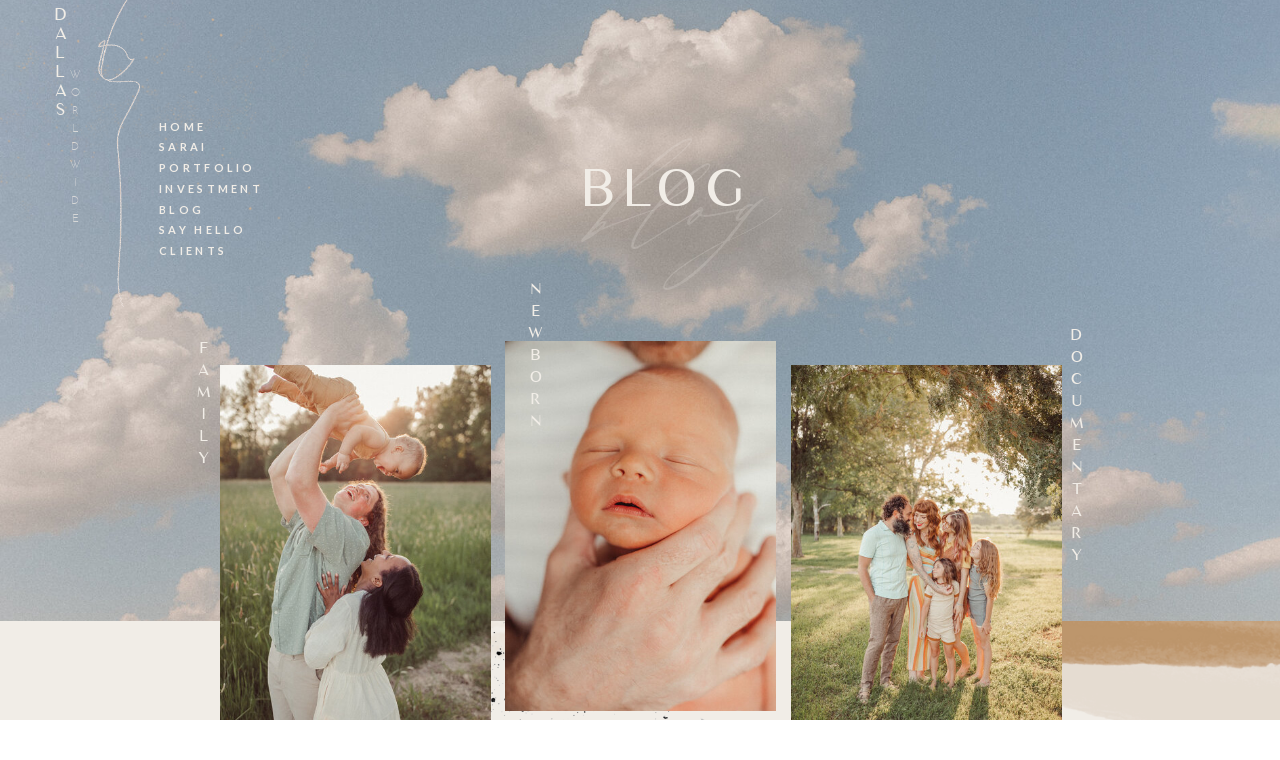

--- FILE ---
content_type: text/html; charset=UTF-8
request_url: https://saraijacobsphotography.com/tag/featured/
body_size: 18109
content:
<!DOCTYPE html>
<html lang="en-US" class="d">
<head>
<link rel="stylesheet" type="text/css" href="//lib.showit.co/engine/2.2.5/showit.css" />
<meta name='robots' content='index, follow, max-image-preview:large, max-snippet:-1, max-video-preview:-1' />

            <script data-no-defer="1" data-ezscrex="false" data-cfasync="false" data-pagespeed-no-defer data-cookieconsent="ignore">
                var ctPublicFunctions = {"_ajax_nonce":"6c73206e8a","_rest_nonce":"17c5beae19","_ajax_url":"\/wp-admin\/admin-ajax.php","_rest_url":"https:\/\/saraijacobsphotography.com\/wp-json\/","data__cookies_type":"native","data__ajax_type":false,"data__bot_detector_enabled":1,"data__frontend_data_log_enabled":1,"cookiePrefix":"","wprocket_detected":false,"host_url":"saraijacobsphotography.com","text__ee_click_to_select":"Click to select the whole data","text__ee_original_email":"The complete one is","text__ee_got_it":"Got it","text__ee_blocked":"Blocked","text__ee_cannot_connect":"Cannot connect","text__ee_cannot_decode":"Can not decode email. Unknown reason","text__ee_email_decoder":"CleanTalk email decoder","text__ee_wait_for_decoding":"The magic is on the way!","text__ee_decoding_process":"Please wait a few seconds while we decode the contact data."}
            </script>
        
            <script data-no-defer="1" data-ezscrex="false" data-cfasync="false" data-pagespeed-no-defer data-cookieconsent="ignore">
                var ctPublic = {"_ajax_nonce":"6c73206e8a","settings__forms__check_internal":"0","settings__forms__check_external":"0","settings__forms__force_protection":0,"settings__forms__search_test":"0","settings__data__bot_detector_enabled":1,"settings__sfw__anti_crawler":0,"blog_home":"https:\/\/saraijacobsphotography.com\/","pixel__setting":"3","pixel__enabled":false,"pixel__url":"https:\/\/moderate9-v4.cleantalk.org\/pixel\/8b86fb2aee9a3afa1ce3af80ccf0bf85.gif","data__email_check_before_post":"1","data__email_check_exist_post":1,"data__cookies_type":"native","data__key_is_ok":true,"data__visible_fields_required":true,"wl_brandname":"Anti-Spam by CleanTalk","wl_brandname_short":"CleanTalk","ct_checkjs_key":2136731983,"emailEncoderPassKey":"f1bd57fdc01e6ad8988759b92088f589","bot_detector_forms_excluded":"W10=","advancedCacheExists":false,"varnishCacheExists":false,"wc_ajax_add_to_cart":false}
            </script>
        
	<!-- This site is optimized with the Yoast SEO plugin v26.3 - https://yoast.com/wordpress/plugins/seo/ -->
	<title>featured Archives - saraijacobsphotography.com</title>
	<link rel="canonical" href="https://saraijacobsphotography.com/tag/featured/" />
	<meta property="og:locale" content="en_US" />
	<meta property="og:type" content="article" />
	<meta property="og:title" content="featured Archives - saraijacobsphotography.com" />
	<meta property="og:url" content="https://saraijacobsphotography.com/tag/featured/" />
	<meta property="og:site_name" content="saraijacobsphotography.com" />
	<meta name="twitter:card" content="summary_large_image" />
	<script type="application/ld+json" class="yoast-schema-graph">{"@context":"https://schema.org","@graph":[{"@type":"CollectionPage","@id":"https://saraijacobsphotography.com/tag/featured/","url":"https://saraijacobsphotography.com/tag/featured/","name":"featured Archives - saraijacobsphotography.com","isPartOf":{"@id":"https://saraijacobsphotography.com/#website"},"primaryImageOfPage":{"@id":"https://saraijacobsphotography.com/tag/featured/#primaryimage"},"image":{"@id":"https://saraijacobsphotography.com/tag/featured/#primaryimage"},"thumbnailUrl":"https://saraijacobsphotography.com/wp-content/uploads/sites/14237/2023/05/3Q2A2738.jpg","breadcrumb":{"@id":"https://saraijacobsphotography.com/tag/featured/#breadcrumb"},"inLanguage":"en-US"},{"@type":"ImageObject","inLanguage":"en-US","@id":"https://saraijacobsphotography.com/tag/featured/#primaryimage","url":"https://saraijacobsphotography.com/wp-content/uploads/sites/14237/2023/05/3Q2A2738.jpg","contentUrl":"https://saraijacobsphotography.com/wp-content/uploads/sites/14237/2023/05/3Q2A2738.jpg","width":1365,"height":2048},{"@type":"BreadcrumbList","@id":"https://saraijacobsphotography.com/tag/featured/#breadcrumb","itemListElement":[{"@type":"ListItem","position":1,"name":"Home","item":"https://saraijacobsphotography.com/"},{"@type":"ListItem","position":2,"name":"featured"}]},{"@type":"WebSite","@id":"https://saraijacobsphotography.com/#website","url":"https://saraijacobsphotography.com/","name":"saraijacobsphotography.com","description":"","potentialAction":[{"@type":"SearchAction","target":{"@type":"EntryPoint","urlTemplate":"https://saraijacobsphotography.com/?s={search_term_string}"},"query-input":{"@type":"PropertyValueSpecification","valueRequired":true,"valueName":"search_term_string"}}],"inLanguage":"en-US"}]}</script>
	<!-- / Yoast SEO plugin. -->


<link rel='dns-prefetch' href='//fd.cleantalk.org' />
<link rel="alternate" type="application/rss+xml" title="saraijacobsphotography.com &raquo; Feed" href="https://saraijacobsphotography.com/feed/" />
<link rel="alternate" type="application/rss+xml" title="saraijacobsphotography.com &raquo; Comments Feed" href="https://saraijacobsphotography.com/comments/feed/" />
<link rel="alternate" type="application/rss+xml" title="saraijacobsphotography.com &raquo; featured Tag Feed" href="https://saraijacobsphotography.com/tag/featured/feed/" />
<script type="text/javascript">
/* <![CDATA[ */
window._wpemojiSettings = {"baseUrl":"https:\/\/s.w.org\/images\/core\/emoji\/16.0.1\/72x72\/","ext":".png","svgUrl":"https:\/\/s.w.org\/images\/core\/emoji\/16.0.1\/svg\/","svgExt":".svg","source":{"concatemoji":"https:\/\/saraijacobsphotography.com\/wp-includes\/js\/wp-emoji-release.min.js?ver=6.8.3"}};
/*! This file is auto-generated */
!function(s,n){var o,i,e;function c(e){try{var t={supportTests:e,timestamp:(new Date).valueOf()};sessionStorage.setItem(o,JSON.stringify(t))}catch(e){}}function p(e,t,n){e.clearRect(0,0,e.canvas.width,e.canvas.height),e.fillText(t,0,0);var t=new Uint32Array(e.getImageData(0,0,e.canvas.width,e.canvas.height).data),a=(e.clearRect(0,0,e.canvas.width,e.canvas.height),e.fillText(n,0,0),new Uint32Array(e.getImageData(0,0,e.canvas.width,e.canvas.height).data));return t.every(function(e,t){return e===a[t]})}function u(e,t){e.clearRect(0,0,e.canvas.width,e.canvas.height),e.fillText(t,0,0);for(var n=e.getImageData(16,16,1,1),a=0;a<n.data.length;a++)if(0!==n.data[a])return!1;return!0}function f(e,t,n,a){switch(t){case"flag":return n(e,"\ud83c\udff3\ufe0f\u200d\u26a7\ufe0f","\ud83c\udff3\ufe0f\u200b\u26a7\ufe0f")?!1:!n(e,"\ud83c\udde8\ud83c\uddf6","\ud83c\udde8\u200b\ud83c\uddf6")&&!n(e,"\ud83c\udff4\udb40\udc67\udb40\udc62\udb40\udc65\udb40\udc6e\udb40\udc67\udb40\udc7f","\ud83c\udff4\u200b\udb40\udc67\u200b\udb40\udc62\u200b\udb40\udc65\u200b\udb40\udc6e\u200b\udb40\udc67\u200b\udb40\udc7f");case"emoji":return!a(e,"\ud83e\udedf")}return!1}function g(e,t,n,a){var r="undefined"!=typeof WorkerGlobalScope&&self instanceof WorkerGlobalScope?new OffscreenCanvas(300,150):s.createElement("canvas"),o=r.getContext("2d",{willReadFrequently:!0}),i=(o.textBaseline="top",o.font="600 32px Arial",{});return e.forEach(function(e){i[e]=t(o,e,n,a)}),i}function t(e){var t=s.createElement("script");t.src=e,t.defer=!0,s.head.appendChild(t)}"undefined"!=typeof Promise&&(o="wpEmojiSettingsSupports",i=["flag","emoji"],n.supports={everything:!0,everythingExceptFlag:!0},e=new Promise(function(e){s.addEventListener("DOMContentLoaded",e,{once:!0})}),new Promise(function(t){var n=function(){try{var e=JSON.parse(sessionStorage.getItem(o));if("object"==typeof e&&"number"==typeof e.timestamp&&(new Date).valueOf()<e.timestamp+604800&&"object"==typeof e.supportTests)return e.supportTests}catch(e){}return null}();if(!n){if("undefined"!=typeof Worker&&"undefined"!=typeof OffscreenCanvas&&"undefined"!=typeof URL&&URL.createObjectURL&&"undefined"!=typeof Blob)try{var e="postMessage("+g.toString()+"("+[JSON.stringify(i),f.toString(),p.toString(),u.toString()].join(",")+"));",a=new Blob([e],{type:"text/javascript"}),r=new Worker(URL.createObjectURL(a),{name:"wpTestEmojiSupports"});return void(r.onmessage=function(e){c(n=e.data),r.terminate(),t(n)})}catch(e){}c(n=g(i,f,p,u))}t(n)}).then(function(e){for(var t in e)n.supports[t]=e[t],n.supports.everything=n.supports.everything&&n.supports[t],"flag"!==t&&(n.supports.everythingExceptFlag=n.supports.everythingExceptFlag&&n.supports[t]);n.supports.everythingExceptFlag=n.supports.everythingExceptFlag&&!n.supports.flag,n.DOMReady=!1,n.readyCallback=function(){n.DOMReady=!0}}).then(function(){return e}).then(function(){var e;n.supports.everything||(n.readyCallback(),(e=n.source||{}).concatemoji?t(e.concatemoji):e.wpemoji&&e.twemoji&&(t(e.twemoji),t(e.wpemoji)))}))}((window,document),window._wpemojiSettings);
/* ]]> */
</script>
<style id='wp-emoji-styles-inline-css' type='text/css'>

	img.wp-smiley, img.emoji {
		display: inline !important;
		border: none !important;
		box-shadow: none !important;
		height: 1em !important;
		width: 1em !important;
		margin: 0 0.07em !important;
		vertical-align: -0.1em !important;
		background: none !important;
		padding: 0 !important;
	}
</style>
<link rel='stylesheet' id='wp-block-library-css' href='https://saraijacobsphotography.com/wp-includes/css/dist/block-library/style.min.css?ver=6.8.3' type='text/css' media='all' />
<style id='classic-theme-styles-inline-css' type='text/css'>
/*! This file is auto-generated */
.wp-block-button__link{color:#fff;background-color:#32373c;border-radius:9999px;box-shadow:none;text-decoration:none;padding:calc(.667em + 2px) calc(1.333em + 2px);font-size:1.125em}.wp-block-file__button{background:#32373c;color:#fff;text-decoration:none}
</style>
<style id='global-styles-inline-css' type='text/css'>
:root{--wp--preset--aspect-ratio--square: 1;--wp--preset--aspect-ratio--4-3: 4/3;--wp--preset--aspect-ratio--3-4: 3/4;--wp--preset--aspect-ratio--3-2: 3/2;--wp--preset--aspect-ratio--2-3: 2/3;--wp--preset--aspect-ratio--16-9: 16/9;--wp--preset--aspect-ratio--9-16: 9/16;--wp--preset--color--black: #000000;--wp--preset--color--cyan-bluish-gray: #abb8c3;--wp--preset--color--white: #ffffff;--wp--preset--color--pale-pink: #f78da7;--wp--preset--color--vivid-red: #cf2e2e;--wp--preset--color--luminous-vivid-orange: #ff6900;--wp--preset--color--luminous-vivid-amber: #fcb900;--wp--preset--color--light-green-cyan: #7bdcb5;--wp--preset--color--vivid-green-cyan: #00d084;--wp--preset--color--pale-cyan-blue: #8ed1fc;--wp--preset--color--vivid-cyan-blue: #0693e3;--wp--preset--color--vivid-purple: #9b51e0;--wp--preset--gradient--vivid-cyan-blue-to-vivid-purple: linear-gradient(135deg,rgba(6,147,227,1) 0%,rgb(155,81,224) 100%);--wp--preset--gradient--light-green-cyan-to-vivid-green-cyan: linear-gradient(135deg,rgb(122,220,180) 0%,rgb(0,208,130) 100%);--wp--preset--gradient--luminous-vivid-amber-to-luminous-vivid-orange: linear-gradient(135deg,rgba(252,185,0,1) 0%,rgba(255,105,0,1) 100%);--wp--preset--gradient--luminous-vivid-orange-to-vivid-red: linear-gradient(135deg,rgba(255,105,0,1) 0%,rgb(207,46,46) 100%);--wp--preset--gradient--very-light-gray-to-cyan-bluish-gray: linear-gradient(135deg,rgb(238,238,238) 0%,rgb(169,184,195) 100%);--wp--preset--gradient--cool-to-warm-spectrum: linear-gradient(135deg,rgb(74,234,220) 0%,rgb(151,120,209) 20%,rgb(207,42,186) 40%,rgb(238,44,130) 60%,rgb(251,105,98) 80%,rgb(254,248,76) 100%);--wp--preset--gradient--blush-light-purple: linear-gradient(135deg,rgb(255,206,236) 0%,rgb(152,150,240) 100%);--wp--preset--gradient--blush-bordeaux: linear-gradient(135deg,rgb(254,205,165) 0%,rgb(254,45,45) 50%,rgb(107,0,62) 100%);--wp--preset--gradient--luminous-dusk: linear-gradient(135deg,rgb(255,203,112) 0%,rgb(199,81,192) 50%,rgb(65,88,208) 100%);--wp--preset--gradient--pale-ocean: linear-gradient(135deg,rgb(255,245,203) 0%,rgb(182,227,212) 50%,rgb(51,167,181) 100%);--wp--preset--gradient--electric-grass: linear-gradient(135deg,rgb(202,248,128) 0%,rgb(113,206,126) 100%);--wp--preset--gradient--midnight: linear-gradient(135deg,rgb(2,3,129) 0%,rgb(40,116,252) 100%);--wp--preset--font-size--small: 13px;--wp--preset--font-size--medium: 20px;--wp--preset--font-size--large: 36px;--wp--preset--font-size--x-large: 42px;--wp--preset--spacing--20: 0.44rem;--wp--preset--spacing--30: 0.67rem;--wp--preset--spacing--40: 1rem;--wp--preset--spacing--50: 1.5rem;--wp--preset--spacing--60: 2.25rem;--wp--preset--spacing--70: 3.38rem;--wp--preset--spacing--80: 5.06rem;--wp--preset--shadow--natural: 6px 6px 9px rgba(0, 0, 0, 0.2);--wp--preset--shadow--deep: 12px 12px 50px rgba(0, 0, 0, 0.4);--wp--preset--shadow--sharp: 6px 6px 0px rgba(0, 0, 0, 0.2);--wp--preset--shadow--outlined: 6px 6px 0px -3px rgba(255, 255, 255, 1), 6px 6px rgba(0, 0, 0, 1);--wp--preset--shadow--crisp: 6px 6px 0px rgba(0, 0, 0, 1);}:where(.is-layout-flex){gap: 0.5em;}:where(.is-layout-grid){gap: 0.5em;}body .is-layout-flex{display: flex;}.is-layout-flex{flex-wrap: wrap;align-items: center;}.is-layout-flex > :is(*, div){margin: 0;}body .is-layout-grid{display: grid;}.is-layout-grid > :is(*, div){margin: 0;}:where(.wp-block-columns.is-layout-flex){gap: 2em;}:where(.wp-block-columns.is-layout-grid){gap: 2em;}:where(.wp-block-post-template.is-layout-flex){gap: 1.25em;}:where(.wp-block-post-template.is-layout-grid){gap: 1.25em;}.has-black-color{color: var(--wp--preset--color--black) !important;}.has-cyan-bluish-gray-color{color: var(--wp--preset--color--cyan-bluish-gray) !important;}.has-white-color{color: var(--wp--preset--color--white) !important;}.has-pale-pink-color{color: var(--wp--preset--color--pale-pink) !important;}.has-vivid-red-color{color: var(--wp--preset--color--vivid-red) !important;}.has-luminous-vivid-orange-color{color: var(--wp--preset--color--luminous-vivid-orange) !important;}.has-luminous-vivid-amber-color{color: var(--wp--preset--color--luminous-vivid-amber) !important;}.has-light-green-cyan-color{color: var(--wp--preset--color--light-green-cyan) !important;}.has-vivid-green-cyan-color{color: var(--wp--preset--color--vivid-green-cyan) !important;}.has-pale-cyan-blue-color{color: var(--wp--preset--color--pale-cyan-blue) !important;}.has-vivid-cyan-blue-color{color: var(--wp--preset--color--vivid-cyan-blue) !important;}.has-vivid-purple-color{color: var(--wp--preset--color--vivid-purple) !important;}.has-black-background-color{background-color: var(--wp--preset--color--black) !important;}.has-cyan-bluish-gray-background-color{background-color: var(--wp--preset--color--cyan-bluish-gray) !important;}.has-white-background-color{background-color: var(--wp--preset--color--white) !important;}.has-pale-pink-background-color{background-color: var(--wp--preset--color--pale-pink) !important;}.has-vivid-red-background-color{background-color: var(--wp--preset--color--vivid-red) !important;}.has-luminous-vivid-orange-background-color{background-color: var(--wp--preset--color--luminous-vivid-orange) !important;}.has-luminous-vivid-amber-background-color{background-color: var(--wp--preset--color--luminous-vivid-amber) !important;}.has-light-green-cyan-background-color{background-color: var(--wp--preset--color--light-green-cyan) !important;}.has-vivid-green-cyan-background-color{background-color: var(--wp--preset--color--vivid-green-cyan) !important;}.has-pale-cyan-blue-background-color{background-color: var(--wp--preset--color--pale-cyan-blue) !important;}.has-vivid-cyan-blue-background-color{background-color: var(--wp--preset--color--vivid-cyan-blue) !important;}.has-vivid-purple-background-color{background-color: var(--wp--preset--color--vivid-purple) !important;}.has-black-border-color{border-color: var(--wp--preset--color--black) !important;}.has-cyan-bluish-gray-border-color{border-color: var(--wp--preset--color--cyan-bluish-gray) !important;}.has-white-border-color{border-color: var(--wp--preset--color--white) !important;}.has-pale-pink-border-color{border-color: var(--wp--preset--color--pale-pink) !important;}.has-vivid-red-border-color{border-color: var(--wp--preset--color--vivid-red) !important;}.has-luminous-vivid-orange-border-color{border-color: var(--wp--preset--color--luminous-vivid-orange) !important;}.has-luminous-vivid-amber-border-color{border-color: var(--wp--preset--color--luminous-vivid-amber) !important;}.has-light-green-cyan-border-color{border-color: var(--wp--preset--color--light-green-cyan) !important;}.has-vivid-green-cyan-border-color{border-color: var(--wp--preset--color--vivid-green-cyan) !important;}.has-pale-cyan-blue-border-color{border-color: var(--wp--preset--color--pale-cyan-blue) !important;}.has-vivid-cyan-blue-border-color{border-color: var(--wp--preset--color--vivid-cyan-blue) !important;}.has-vivid-purple-border-color{border-color: var(--wp--preset--color--vivid-purple) !important;}.has-vivid-cyan-blue-to-vivid-purple-gradient-background{background: var(--wp--preset--gradient--vivid-cyan-blue-to-vivid-purple) !important;}.has-light-green-cyan-to-vivid-green-cyan-gradient-background{background: var(--wp--preset--gradient--light-green-cyan-to-vivid-green-cyan) !important;}.has-luminous-vivid-amber-to-luminous-vivid-orange-gradient-background{background: var(--wp--preset--gradient--luminous-vivid-amber-to-luminous-vivid-orange) !important;}.has-luminous-vivid-orange-to-vivid-red-gradient-background{background: var(--wp--preset--gradient--luminous-vivid-orange-to-vivid-red) !important;}.has-very-light-gray-to-cyan-bluish-gray-gradient-background{background: var(--wp--preset--gradient--very-light-gray-to-cyan-bluish-gray) !important;}.has-cool-to-warm-spectrum-gradient-background{background: var(--wp--preset--gradient--cool-to-warm-spectrum) !important;}.has-blush-light-purple-gradient-background{background: var(--wp--preset--gradient--blush-light-purple) !important;}.has-blush-bordeaux-gradient-background{background: var(--wp--preset--gradient--blush-bordeaux) !important;}.has-luminous-dusk-gradient-background{background: var(--wp--preset--gradient--luminous-dusk) !important;}.has-pale-ocean-gradient-background{background: var(--wp--preset--gradient--pale-ocean) !important;}.has-electric-grass-gradient-background{background: var(--wp--preset--gradient--electric-grass) !important;}.has-midnight-gradient-background{background: var(--wp--preset--gradient--midnight) !important;}.has-small-font-size{font-size: var(--wp--preset--font-size--small) !important;}.has-medium-font-size{font-size: var(--wp--preset--font-size--medium) !important;}.has-large-font-size{font-size: var(--wp--preset--font-size--large) !important;}.has-x-large-font-size{font-size: var(--wp--preset--font-size--x-large) !important;}
:where(.wp-block-post-template.is-layout-flex){gap: 1.25em;}:where(.wp-block-post-template.is-layout-grid){gap: 1.25em;}
:where(.wp-block-columns.is-layout-flex){gap: 2em;}:where(.wp-block-columns.is-layout-grid){gap: 2em;}
:root :where(.wp-block-pullquote){font-size: 1.5em;line-height: 1.6;}
</style>
<link rel='stylesheet' id='cleantalk-public-css-css' href='https://saraijacobsphotography.com/wp-content/plugins/cleantalk-spam-protect/css/cleantalk-public.min.css?ver=6.67_1762445177' type='text/css' media='all' />
<link rel='stylesheet' id='cleantalk-email-decoder-css-css' href='https://saraijacobsphotography.com/wp-content/plugins/cleantalk-spam-protect/css/cleantalk-email-decoder.min.css?ver=6.67_1762445177' type='text/css' media='all' />
<script type="text/javascript" src="https://saraijacobsphotography.com/wp-content/plugins/cleantalk-spam-protect/js/apbct-public-bundle.min.js?ver=6.67_1762445178" id="apbct-public-bundle.min-js-js"></script>
<script type="text/javascript" src="https://fd.cleantalk.org/ct-bot-detector-wrapper.js?ver=6.67" id="ct_bot_detector-js" defer="defer" data-wp-strategy="defer"></script>
<script type="text/javascript" src="https://saraijacobsphotography.com/wp-includes/js/jquery/jquery.min.js?ver=3.7.1" id="jquery-core-js"></script>
<script type="text/javascript" src="https://saraijacobsphotography.com/wp-includes/js/jquery/jquery-migrate.min.js?ver=3.4.1" id="jquery-migrate-js"></script>
<script type="text/javascript" src="https://saraijacobsphotography.com/wp-content/plugins/showit/public/js/showit.js?ver=1765987759" id="si-script-js"></script>
<link rel="https://api.w.org/" href="https://saraijacobsphotography.com/wp-json/" /><link rel="alternate" title="JSON" type="application/json" href="https://saraijacobsphotography.com/wp-json/wp/v2/tags/22" /><link rel="EditURI" type="application/rsd+xml" title="RSD" href="https://saraijacobsphotography.com/xmlrpc.php?rsd" />
<style type="text/css">.recentcomments a{display:inline !important;padding:0 !important;margin:0 !important;}</style><link rel="icon" href="https://saraijacobsphotography.com/wp-content/uploads/sites/14237/2024/10/cropped-SJ_SubLogo1-32x32.jpg" sizes="32x32" />
<link rel="icon" href="https://saraijacobsphotography.com/wp-content/uploads/sites/14237/2024/10/cropped-SJ_SubLogo1-192x192.jpg" sizes="192x192" />
<link rel="apple-touch-icon" href="https://saraijacobsphotography.com/wp-content/uploads/sites/14237/2024/10/cropped-SJ_SubLogo1-180x180.jpg" />
<meta name="msapplication-TileImage" content="https://saraijacobsphotography.com/wp-content/uploads/sites/14237/2024/10/cropped-SJ_SubLogo1-270x270.jpg" />

<meta charset="UTF-8" />
<meta name="viewport" content="width=device-width, initial-scale=1" />
<link rel="icon" type="image/png" href="//static.showit.co/200/yhoDgLbc1g-HENvILusHQQ/114703/sj_sublogo1.png" />
<link rel="preconnect" href="https://static.showit.co" />


<link rel="preconnect" href="https://fonts.googleapis.com">
<link rel="preconnect" href="https://fonts.gstatic.com" crossorigin>
<link href="https://fonts.googleapis.com/css?family=Lato:700|Lato:300" rel="stylesheet" type="text/css"/>
<style>
@font-face{font-family:Luxia;src:url('//static.showit.co/file/V0dIhsDyTMyIdkF8gXDSkQ/shared/luxia-regular-webfont.woff');}
@font-face{font-family:Josefin Sans Light;src:url('//static.showit.co/file/MYSuWOewS8aFPFMse5v3qQ/shared/josefinsans-light-webfont.woff');}
@font-face{font-family:Month Glade;src:url('//static.showit.co/file/sCptEqZ9QkuImDTIoRy8kg/shared/monthglade-webfont.woff');}
</style>
<script id="init_data" type="application/json">
{"mobile":{"w":320},"desktop":{"w":1200,"defaultTrIn":{"type":"fade"},"defaultTrOut":{"type":"fade"},"bgFillType":"color","bgColor":"#000000:0"},"sid":"yhhyuf76qkamp2hmlhhmsw","break":768,"assetURL":"//static.showit.co","contactFormId":"114703/235870","cfAction":"aHR0cHM6Ly9jbGllbnRzZXJ2aWNlLnNob3dpdC5jby9jb250YWN0Zm9ybQ==","sgAction":"aHR0cHM6Ly9jbGllbnRzZXJ2aWNlLnNob3dpdC5jby9zb2NpYWxncmlk","blockData":[{"slug":"left-nav","visible":"d","states":[],"d":{"h":1,"w":1200,"bgFillType":"color","bgColor":"#000000:0","bgMediaType":"none"},"m":{"h":1,"w":320,"bgFillType":"color","bgColor":"#FFFFFF","bgMediaType":"none"}},{"slug":"mobile-nav-1","visible":"m","states":[],"d":{"h":200,"w":1200,"bgFillType":"color","bgColor":"colors-7","bgMediaType":"none"},"m":{"h":365,"w":320,"locking":{"side":"t"},"bgFillType":"color","bgColor":"#000000:0","bgMediaType":"none"}},{"slug":"blog-header","visible":"a","states":[],"d":{"h":554,"w":1200,"stateTrIn":{"type":"none"},"bgFillType":"color","bgColor":"#000000:0","bgMediaType":"none"},"m":{"h":200,"w":320,"bgFillType":"color","bgColor":"colors-7","bgMediaType":"none"}},{"slug":"categories","visible":"a","states":[],"d":{"h":275,"w":1200,"bgFillType":"color","bgColor":"colors-2","bgMediaType":"none"},"m":{"h":588,"w":320,"bgFillType":"color","bgColor":"colors-2","bgMediaType":"none"}},{"slug":"featured-posts","visible":"a","states":[{"d":{"bgFillType":"color","bgColor":"#000000:0","bgMediaType":"none"},"m":{"bgFillType":"color","bgColor":"#000000:0","bgMediaType":"none"},"slug":"post-1"},{"d":{"bgFillType":"color","bgColor":"#000000:0","bgMediaType":"none"},"m":{"bgFillType":"color","bgColor":"#000000:0","bgMediaType":"none"},"slug":"view-1-1"},{"d":{"bgFillType":"color","bgColor":"#000000:0","bgMediaType":"none"},"m":{"bgFillType":"color","bgColor":"#000000:0","bgMediaType":"none"},"slug":"view-1-2"}],"d":{"h":530,"w":1200,"bgFillType":"color","bgColor":"colors-2","bgMediaType":"none"},"m":{"h":1455,"w":320,"bgFillType":"color","bgColor":"colors-2","bgMediaType":"none"},"wpPostLookup":true,"stateTrans":[{},{},{}]},{"slug":"recent-fav","visible":"a","states":[{"d":{"bgFillType":"color","bgColor":"#ae7f52","bgMediaType":"none"},"m":{"bgFillType":"color","bgColor":"#ae7f52","bgMediaType":"none"},"slug":"view-1"}],"d":{"h":572,"w":1200,"bgFillType":"color","bgColor":"colors-0","bgMediaType":"none"},"m":{"h":402,"w":320,"bgFillType":"color","bgColor":"colors-0","bgMediaType":"none"},"wpPostLookup":true,"stateTrans":[{}]},{"slug":"footer-1","visible":"a","states":[],"d":{"h":309,"w":1200,"bgFillType":"color","bgColor":"colors-2","bgMediaType":"none"},"m":{"h":777,"w":320,"bgFillType":"color","bgColor":"colors-2","bgMediaType":"none"}}],"elementData":[{"type":"graphic","visible":"a","id":"left-nav_0","blockId":"left-nav","m":{"x":48,"y":26,"w":224,"h":149,"a":0},"d":{"x":-69,"y":-20,"w":388,"h":261,"a":0,"lockH":"l"},"c":{"key":"KxouEz0bQRmILhr5X9FaNQ/shared/dust_light.png","aspect_ratio":1.5}},{"type":"graphic","visible":"a","id":"left-nav_1","blockId":"left-nav","m":{"x":147,"y":30,"w":27,"h":140,"a":0},"d":{"x":88,"y":-2,"w":62,"h":314,"a":0,"lockH":"l","lockV":"t"},"c":{"key":"3uaGSMyHTtCuV0NofRVh9w/shared/menustroke.gif","aspect_ratio":0.19608}},{"type":"text","visible":"a","id":"left-nav_2","blockId":"left-nav","m":{"x":115,"y":-7,"w":90,"h":15,"a":0},"d":{"x":52,"y":5,"w":22,"h":119,"a":0,"trIn":{"cl":"slideInDown","d":0.75,"dl":0.25},"lockH":"l"}},{"type":"text","visible":"a","id":"left-nav_3","blockId":"left-nav","m":{"x":115,"y":-7,"w":90,"h":15,"a":0},"d":{"x":66,"y":66,"w":22,"h":182,"a":0,"trIn":{"cl":"fadeIn","d":0.25,"dl":0.75},"lockH":"l"}},{"type":"text","visible":"a","id":"left-nav_4","blockId":"left-nav","m":{"x":103,"y":-10,"w":113.39999999999999,"h":21,"a":0},"d":{"x":159,"y":220,"w":142,"h":17,"a":0,"lockH":"l"}},{"type":"text","visible":"a","id":"left-nav_5","blockId":"left-nav","m":{"x":103,"y":-10,"w":113.39999999999999,"h":21,"a":0},"d":{"x":159,"y":200,"w":142,"h":23,"a":0,"lockH":"l"}},{"type":"text","visible":"a","id":"left-nav_6","blockId":"left-nav","m":{"x":103,"y":-10,"w":113.39999999999999,"h":21,"a":0},"d":{"x":159,"y":179,"w":142,"h":18,"a":0,"lockH":"l"}},{"type":"text","visible":"a","id":"left-nav_7","blockId":"left-nav","m":{"x":103,"y":-10,"w":113.39999999999999,"h":21,"a":0},"d":{"x":159,"y":158,"w":142,"h":17,"a":0,"lockH":"l"}},{"type":"text","visible":"a","id":"left-nav_8","blockId":"left-nav","m":{"x":103,"y":-10,"w":113.39999999999999,"h":21,"a":0},"d":{"x":159,"y":137,"w":142,"h":17,"a":0,"lockH":"l"}},{"type":"text","visible":"a","id":"left-nav_9","blockId":"left-nav","m":{"x":103,"y":-10,"w":113.39999999999999,"h":21,"a":0},"d":{"x":159,"y":117,"w":142,"h":23,"a":0,"lockH":"l"}},{"type":"text","visible":"a","id":"left-nav_10","blockId":"left-nav","m":{"x":103,"y":-10,"w":113.39999999999999,"h":21,"a":0},"d":{"x":159,"y":241,"w":70,"h":17,"a":0,"lockH":"l"}},{"type":"simple","visible":"a","id":"mobile-nav-1_1","blockId":"mobile-nav-1","m":{"x":0,"y":-1,"w":246,"h":343,"a":0,"o":80,"trIn":{"cl":"slideInDown","d":0.75,"dl":0.25}},"d":{"x":360,"y":60,"w":480,"h":80,"a":0}},{"type":"icon","visible":"m","id":"mobile-nav-1_2","blockId":"mobile-nav-1","m":{"x":216,"y":10,"w":20,"h":20,"a":0},"d":{"x":1161,"y":37,"w":35,"h":35,"a":0},"pc":[{"type":"hide","block":"mobile-nav-1"}]},{"type":"graphic","visible":"a","id":"mobile-nav-1_4","blockId":"mobile-nav-1","m":{"x":-39,"y":-32,"w":243,"h":176,"a":0},"d":{"x":-69,"y":-20,"w":388,"h":261,"a":0,"lockH":"l"},"c":{"key":"KxouEz0bQRmILhr5X9FaNQ/shared/dust_light.png","aspect_ratio":1.5}},{"type":"graphic","visible":"a","id":"mobile-nav-1_5","blockId":"mobile-nav-1","m":{"x":36,"y":0,"w":53,"h":276,"a":0,"trIn":{"cl":"slideInDown","d":0.75,"dl":0.25}},"d":{"x":110,"y":0,"w":62,"h":314,"a":0,"lockH":"l","lockV":"t"},"c":{"key":"3uaGSMyHTtCuV0NofRVh9w/shared/menustroke.gif","aspect_ratio":0.19608}},{"type":"text","visible":"a","id":"mobile-nav-1_6","blockId":"mobile-nav-1","m":{"x":94,"y":88,"w":113,"h":21,"a":0},"d":{"x":159,"y":117,"w":142,"h":23,"a":0,"lockH":"l"},"pc":[{"type":"hide","block":"mobile-nav-1"}]},{"type":"text","visible":"a","id":"mobile-nav-1_7","blockId":"mobile-nav-1","m":{"x":94,"y":111,"w":113,"h":21,"a":0},"d":{"x":159,"y":137,"w":142,"h":23,"a":0,"lockH":"l"}},{"type":"text","visible":"a","id":"mobile-nav-1_8","blockId":"mobile-nav-1","m":{"x":94,"y":134,"w":113,"h":21,"a":0},"d":{"x":159,"y":158,"w":142,"h":23,"a":0,"lockH":"l"}},{"type":"text","visible":"a","id":"mobile-nav-1_9","blockId":"mobile-nav-1","m":{"x":94,"y":158,"w":113,"h":21,"a":0},"d":{"x":159,"y":179,"w":142,"h":23,"a":0,"lockH":"l"}},{"type":"text","visible":"a","id":"mobile-nav-1_10","blockId":"mobile-nav-1","m":{"x":94,"y":181,"w":113,"h":21,"a":0},"d":{"x":159,"y":200,"w":142,"h":23,"a":0,"lockH":"l"}},{"type":"text","visible":"a","id":"mobile-nav-1_11","blockId":"mobile-nav-1","m":{"x":94,"y":204,"w":113,"h":21,"a":0},"d":{"x":159,"y":220,"w":142,"h":23,"a":0,"lockH":"l"}},{"type":"text","visible":"a","id":"mobile-nav-1_12","blockId":"mobile-nav-1","m":{"x":94,"y":228,"w":64,"h":21,"a":0},"d":{"x":159,"y":242,"w":62,"h":17,"a":0,"lockH":"l"}},{"type":"graphic","visible":"a","id":"blog-header_0","blockId":"blog-header","m":{"x":-1,"y":0,"w":324,"h":259,"a":0},"d":{"x":0,"y":-2,"w":1202,"h":622,"a":0,"trIn":{"cl":"fadeIn","d":"0.5","dl":"0"},"lockH":"s"},"c":{"key":"KzUMnk-PSd-uE418ex59gQ/114703/3q2a4773-edit.jpg","aspect_ratio":1.56815}},{"type":"text","visible":"a","id":"blog-header_1","blockId":"blog-header","m":{"x":78,"y":61,"w":189,"h":76,"a":0},"d":{"x":463,"y":125,"w":381,"h":194,"a":0}},{"type":"text","visible":"a","id":"blog-header_2","blockId":"blog-header","m":{"x":103,"y":81,"w":123,"h":20,"a":0},"d":{"x":461,"y":157,"w":334,"h":62,"a":0}},{"type":"graphic","visible":"a","id":"blog-header_3","blockId":"blog-header","m":{"x":-16,"y":363,"w":238,"h":164,"a":0,"trIn":{"cl":"slideInLeft","d":0.75,"dl":"0"}},"d":{"x":180,"y":364,"w":271,"h":370,"a":0,"trIn":{"cl":"fadeIn","d":"0.5","dl":"0"}},"c":{"key":"cLV1Z4XDQ2a9M-2jJsstcg/114703/3q2a3989.jpg","aspect_ratio":0.6665}},{"type":"graphic","visible":"a","id":"blog-header_4","blockId":"blog-header","m":{"x":136,"y":152,"w":131,"h":203,"a":0,"trIn":{"cl":"fadeIn","d":0.75,"dl":"0"}},"d":{"x":465,"y":340,"w":271,"h":370,"a":0,"trIn":{"cl":"fadeIn","d":"0.5","dl":"0"}},"c":{"key":"1mkt-HwnQuiIq-uf7V-MDA/114703/3q2a2551.jpg","aspect_ratio":0.6665}},{"type":"graphic","visible":"a","id":"blog-header_5","blockId":"blog-header","m":{"x":104,"y":534,"w":140,"h":194,"a":0,"trIn":{"cl":"fadeIn","d":"0.5","dl":0.25}},"d":{"x":751,"y":364,"w":271,"h":370,"a":0,"trIn":{"cl":"fadeIn","d":"0.5","dl":"0"}},"c":{"key":"xIUN_sROQhm5IewDSkkb7g/114703/3q2a8086.jpg","aspect_ratio":0.6665}},{"type":"text","visible":"a","id":"blog-header_6","blockId":"blog-header","m":{"x":228,"y":379,"w":20,"h":86,"a":0,"trIn":{"cl":"fadeIn","d":0.75,"dl":"0"}},"d":{"x":155,"y":336,"w":22,"h":119,"a":0,"trIn":{"cl":"slideInDown","d":0.75,"dl":0.25}}},{"type":"text","visible":"a","id":"blog-header_7","blockId":"blog-header","m":{"x":111,"y":247,"w":17,"h":94,"a":0},"d":{"x":487,"y":277,"w":22,"h":191,"a":0,"trIn":{"cl":"slideInDown","d":0.75,"dl":0.25}}},{"type":"text","visible":"a","id":"blog-header_8","blockId":"blog-header","m":{"x":84,"y":567,"w":15,"h":178,"a":0,"trIn":{"cl":"fadeIn","d":0.75,"dl":0.25}},"d":{"x":1028,"y":323,"w":22,"h":238,"a":0,"trIn":{"cl":"fadeIn","d":0.25,"dl":0.25}}},{"type":"icon","visible":"m","id":"blog-header_9","blockId":"blog-header","m":{"x":19,"y":16,"w":17,"h":29,"a":0},"d":{"x":550,"y":213,"w":100,"h":100,"a":0},"pc":[{"type":"show","block":"mobile-nav-1"}]},{"type":"graphic","visible":"m","id":"blog-header_10","blockId":"blog-header","m":{"x":103,"y":5,"w":131,"h":46,"a":0},"d":{"x":180,"y":114,"w":840,"h":298,"a":0},"c":{"key":"wyPyMbzJSn2QCV2YAiE1yQ/shared/saraijacobslogo_light.png","aspect_ratio":2.82101}},{"type":"graphic","visible":"a","id":"categories_0","blockId":"categories","m":{"x":201,"y":23,"w":138,"h":66,"a":0},"d":{"x":881,"y":-31,"w":337,"h":230,"a":0,"lockH":"r"},"c":{"key":"3MyADZZDTFiBrmafq_fd7g/shared/brush_rust.png","aspect_ratio":2.09329}},{"type":"graphic","visible":"a","id":"categories_1","blockId":"categories","m":{"x":158,"y":-16,"w":224,"h":68,"a":0},"d":{"x":634,"y":-84,"w":698,"h":222,"a":0,"lockH":"r"},"c":{"key":"DYs-Rux7SRKIDXp54yNtIQ/shared/brush_rust2.png","aspect_ratio":3.29134}},{"type":"graphic","visible":"a","id":"categories_2","blockId":"categories","m":{"x":31,"y":-51,"w":224,"h":92,"a":0},"d":{"x":230,"y":-174,"w":706,"h":289,"a":0},"c":{"key":"ScKcZXN4SAKCbikXPOKYKQ/shared/brush_lightwatercolor.png","aspect_ratio":2.44314}},{"type":"graphic","visible":"a","id":"categories_3","blockId":"categories","m":{"x":-12,"y":-66,"w":215,"h":137,"a":0},"d":{"x":278,"y":-128,"w":431,"h":280,"a":0},"c":{"key":"K_rinsIJSMql91M-dZEUjQ/shared/dust.png","aspect_ratio":1.53906}},{"type":"graphic","visible":"a","id":"categories_4","blockId":"categories","m":{"x":-12,"y":-66,"w":215,"h":137,"a":0},"d":{"x":263,"y":-10,"w":431,"h":280,"a":0},"c":{"key":"K_rinsIJSMql91M-dZEUjQ/shared/dust.png","aspect_ratio":1.53906}},{"type":"graphic","visible":"a","id":"featured-posts_post-1_0","blockId":"featured-posts","m":{"x":133,"y":341,"w":56,"h":26,"a":0},"d":{"x":255,"y":395,"w":69,"h":32,"a":0},"c":{"key":"f0YtVY5RTMWIkkmWxRPCVA/shared/investment_bookyoursession_burst.png","aspect_ratio":2.15054}},{"type":"text","visible":"a","id":"featured-posts_post-1_1","blockId":"featured-posts","m":{"x":121,"y":324,"w":83,"h":16,"a":0},"d":{"x":190,"y":372,"w":206,"h":27,"a":0}},{"type":"graphic","visible":"a","id":"featured-posts_post-1_2","blockId":"featured-posts","m":{"x":-1,"y":70,"w":322,"h":207,"a":0},"d":{"x":159,"y":111,"w":255,"h":182,"a":0},"c":{"key":"XdYWmyPTSv-L5KwVN7u8Tg/shared/saraijacobsphotography_family_lifestyle_seattle22.jpg","aspect_ratio":1.5}},{"type":"text","visible":"a","id":"featured-posts_post-1_3","blockId":"featured-posts","m":{"x":46,"y":289,"w":229,"h":49,"a":0},"d":{"x":186,"y":310,"w":206,"h":64,"a":0}},{"type":"simple","visible":"d","id":"featured-posts_post-1_5","blockId":"featured-posts","m":{"x":48,"y":146,"w":224,"h":683.1999999999999,"a":0},"d":{"x":757,"y":112,"w":1,"h":307,"a":0,"o":50}},{"type":"simple","visible":"d","id":"featured-posts_post-1_6","blockId":"featured-posts","m":{"x":48,"y":146,"w":224,"h":683.1999999999999,"a":0},"d":{"x":442,"y":112,"w":1,"h":307,"a":0,"o":50}},{"type":"graphic","visible":"a","id":"featured-posts_view-1-1_0","blockId":"featured-posts","m":{"x":133,"y":841,"w":56,"h":26,"a":0},"d":{"x":565,"y":395,"w":69,"h":32,"a":0},"c":{"key":"f0YtVY5RTMWIkkmWxRPCVA/shared/investment_bookyoursession_burst.png","aspect_ratio":2.15054}},{"type":"text","visible":"a","id":"featured-posts_view-1-1_1","blockId":"featured-posts","m":{"x":121,"y":824,"w":83,"h":16,"a":0},"d":{"x":500,"y":372,"w":206,"h":27,"a":0}},{"type":"graphic","visible":"a","id":"featured-posts_view-1-1_2","blockId":"featured-posts","m":{"x":-1,"y":573,"w":322,"h":207,"a":0},"d":{"x":473,"y":111,"w":255,"h":182,"a":0},"c":{"key":"XdYWmyPTSv-L5KwVN7u8Tg/shared/saraijacobsphotography_family_lifestyle_seattle22.jpg","aspect_ratio":1.5}},{"type":"text","visible":"a","id":"featured-posts_view-1-1_3","blockId":"featured-posts","m":{"x":46,"y":792,"w":229,"h":49,"a":0},"d":{"x":500,"y":310,"w":206,"h":64,"a":0}},{"type":"graphic","visible":"a","id":"featured-posts_view-1-2_1","blockId":"featured-posts","m":{"x":131,"y":1351,"w":56,"h":26,"a":0},"d":{"x":879,"y":395,"w":69,"h":32,"a":0},"c":{"key":"f0YtVY5RTMWIkkmWxRPCVA/shared/investment_bookyoursession_burst.png","aspect_ratio":2.15054}},{"type":"text","visible":"a","id":"featured-posts_view-1-2_2","blockId":"featured-posts","m":{"x":119,"y":1334,"w":83,"h":16,"a":0},"d":{"x":814,"y":372,"w":206,"h":27,"a":0}},{"type":"graphic","visible":"a","id":"featured-posts_view-1-2_3","blockId":"featured-posts","m":{"x":-1,"y":1084,"w":322,"h":207,"a":0},"d":{"x":787,"y":111,"w":255,"h":182,"a":0},"c":{"key":"XdYWmyPTSv-L5KwVN7u8Tg/shared/saraijacobsphotography_family_lifestyle_seattle22.jpg","aspect_ratio":1.5}},{"type":"text","visible":"a","id":"featured-posts_view-1-2_4","blockId":"featured-posts","m":{"x":46,"y":1303,"w":229,"h":49,"a":0},"d":{"x":814,"y":310,"w":206,"h":64,"a":0}},{"type":"text","visible":"a","id":"featured-posts_1","blockId":"featured-posts","m":{"x":101,"y":25,"w":130,"h":31,"a":0},"d":{"x":487,"y":16,"w":248,"h":59,"a":0}},{"type":"graphic","visible":"d","id":"recent-fav_view-1_0","blockId":"recent-fav","m":{"x":48,"y":163,"w":224,"h":146,"a":0},"d":{"x":549,"y":350,"w":345,"h":224,"a":13},"c":{"key":"K_rinsIJSMql91M-dZEUjQ/shared/dust.png","aspect_ratio":1.53906}},{"type":"graphic","visible":"a","id":"recent-fav_view-1_1","blockId":"recent-fav","m":{"x":50,"y":42,"w":224,"h":218,"a":0},"d":{"x":327,"y":51,"w":536,"h":374,"a":0},"c":{"key":"q3E5xIO3SkGcf7i7rVVNCw/114703/3q2a0852-2.jpg","aspect_ratio":1.50037}},{"type":"text","visible":"a","id":"recent-fav_view-1_2","blockId":"recent-fav","m":{"x":256,"y":10,"w":20,"h":86,"a":0,"trIn":{"cl":"fadeIn","d":0.75,"dl":"0"}},"d":{"x":866,"y":12,"w":22,"h":119,"a":0,"trIn":{"cl":"slideInDown","d":0.75,"dl":0.25}}},{"type":"text","visible":"a","id":"recent-fav_view-1_3","blockId":"recent-fav","m":{"x":272,"y":66,"w":20,"h":100,"a":0,"trIn":{"cl":"fadeIn","d":0.75,"dl":"0"}},"d":{"x":883,"y":85,"w":22,"h":140,"a":0,"trIn":{"cl":"fadeIn","d":0.25,"dl":0.75}}},{"type":"graphic","visible":"a","id":"recent-fav_view-1_4","blockId":"recent-fav","m":{"x":251,"y":163,"w":45,"h":45,"a":0},"d":{"x":845,"y":202,"w":60,"h":60,"a":0},"c":{"key":"Mv-NylB2StGGnxZbV0Mxpw/shared/sj_sublogo3_light.png","aspect_ratio":1}},{"type":"text","visible":"a","id":"recent-fav_view-1_5","blockId":"recent-fav","m":{"x":1,"y":269,"w":184,"h":49,"a":0},"d":{"x":202,"y":433,"w":267,"h":39,"a":0}},{"type":"text","visible":"a","id":"recent-fav_view-1_6","blockId":"recent-fav","m":{"x":82,"y":299,"w":168,"h":44,"a":0},"d":{"x":188,"y":456,"w":265,"h":38,"a":0}},{"type":"graphic","visible":"m","id":"recent-fav_view-1_7","blockId":"recent-fav","m":{"x":110,"y":344,"w":106,"h":45,"a":0},"d":{"x":879,"y":563,"w":69,"h":32,"a":0},"c":{"key":"f0YtVY5RTMWIkkmWxRPCVA/shared/investment_bookyoursession_burst.png","aspect_ratio":2.15054}},{"type":"graphic","visible":"m","id":"footer-1_0","blockId":"footer-1","m":{"x":-173,"y":388,"w":295,"h":192,"a":26},"d":{"x":434,"y":47,"w":332,"h":216,"a":0},"c":{"key":"K_rinsIJSMql91M-dZEUjQ/shared/dust.png","aspect_ratio":1.53906}},{"type":"graphic","visible":"a","id":"footer-1_1","blockId":"footer-1","m":{"x":13,"y":541,"w":418,"h":112,"a":180},"d":{"x":731,"y":47,"w":618,"h":155,"a":180,"lockH":"rs"},"c":{"key":"HbHluoUARxWsp8jaAcTXRw/shared/brush_rust3.png","aspect_ratio":3.97538}},{"type":"graphic","visible":"a","id":"footer-1_2","blockId":"footer-1","m":{"x":36,"y":535,"w":257,"h":91,"a":0},"d":{"x":860,"y":55,"w":257,"h":91,"a":0},"c":{"key":"1JI8ANNCR066bHp_ErrPQQ/shared/saraijacobslogo_black.png","aspect_ratio":2.82101}},{"type":"graphic","visible":"a","id":"footer-1_3","blockId":"footer-1","m":{"x":31,"y":26,"w":126,"h":126,"a":0},"d":{"x":-1,"y":46,"w":138,"h":138,"a":0,"lockH":"l"},"c":{"key":"9Y_rJ3u6Q5CkHuqTeYo_Ng/114703/3q2a4085.jpg","aspect_ratio":0.6665}},{"type":"graphic","visible":"a","id":"footer-1_4","blockId":"footer-1","m":{"x":164,"y":86,"w":126,"h":126,"a":0},"d":{"x":145,"y":46,"w":138,"h":138,"a":0,"lockH":"l"},"c":{"key":"_xVlbQu9Rh6QkPniCSg1hw/114703/3q2a4652.jpg","aspect_ratio":0.6665}},{"type":"graphic","visible":"a","id":"footer-1_5","blockId":"footer-1","m":{"x":163,"y":219,"w":126,"h":126,"a":0},"d":{"x":291,"y":46,"w":138,"h":138,"a":0,"lockH":"l"},"c":{"key":"BlF0-n5mRBaMEIn8HtPQHQ/114703/3q2a0714.jpg","aspect_ratio":0.68311}},{"type":"graphic","visible":"a","id":"footer-1_6","blockId":"footer-1","m":{"x":31,"y":159,"w":126,"h":126,"a":0},"d":{"x":437,"y":46,"w":138,"h":138,"a":0,"lockH":"l"},"c":{"key":"Tn36eOQ7SYaPbpOQ2VK1rQ/114703/3q2a2479-2.jpg","aspect_ratio":0.91162}},{"type":"text","visible":"a","id":"footer-1_7","blockId":"footer-1","m":{"x":92,"y":362,"w":142,"h":23,"a":0},"d":{"x":598,"y":38,"w":142,"h":23,"a":0,"lockH":"l"}},{"type":"text","visible":"a","id":"footer-1_8","blockId":"footer-1","m":{"x":92,"y":389,"w":142,"h":23,"a":0},"d":{"x":598,"y":61,"w":142,"h":23,"a":0,"lockH":"l"}},{"type":"text","visible":"a","id":"footer-1_9","blockId":"footer-1","m":{"x":92,"y":416,"w":142,"h":23,"a":0},"d":{"x":598,"y":84,"w":142,"h":23,"a":0,"lockH":"l"}},{"type":"text","visible":"a","id":"footer-1_10","blockId":"footer-1","m":{"x":92,"y":442,"w":142,"h":23,"a":0},"d":{"x":598,"y":107,"w":142,"h":23,"a":0,"lockH":"l"}},{"type":"text","visible":"a","id":"footer-1_11","blockId":"footer-1","m":{"x":92,"y":469,"w":142,"h":20,"a":0},"d":{"x":598,"y":130,"w":142,"h":23,"a":0,"lockH":"l"}},{"type":"text","visible":"a","id":"footer-1_12","blockId":"footer-1","m":{"x":91,"y":521,"w":142,"h":23,"a":0},"d":{"x":598,"y":176,"w":142,"h":23,"a":0,"lockH":"l"}},{"type":"icon","visible":"a","id":"footer-1_13","blockId":"footer-1","m":{"x":112,"y":643,"w":21,"h":21,"a":0},"d":{"x":944,"y":157,"w":17,"h":17,"a":0}},{"type":"icon","visible":"a","id":"footer-1_14","blockId":"footer-1","m":{"x":152,"y":643,"w":21,"h":21,"a":0},"d":{"x":977,"y":157,"w":17,"h":17,"a":0}},{"type":"icon","visible":"a","id":"footer-1_15","blockId":"footer-1","m":{"x":192,"y":643,"w":21,"h":21,"a":0},"d":{"x":1008,"y":157,"w":17,"h":17,"a":0}},{"type":"text","visible":"a","id":"footer-1_16","blockId":"footer-1","m":{"x":24,"y":732,"w":272,"h":46,"a":0},"d":{"x":306,"y":253,"w":588,"h":16,"a":0}},{"type":"text","visible":"a","id":"footer-1_17","blockId":"footer-1","m":{"x":165,"y":12,"w":19,"h":110,"a":0},"d":{"x":-16,"y":54,"w":51,"h":119,"a":0,"lockH":"l"}},{"type":"graphic","visible":"m","id":"footer-1_18","blockId":"footer-1","m":{"x":258,"y":12,"w":224,"h":146,"a":0},"d":{"x":434,"y":47,"w":332,"h":216,"a":0},"c":{"key":"K_rinsIJSMql91M-dZEUjQ/shared/dust.png","aspect_ratio":1.53906}},{"type":"text","visible":"a","id":"footer-1_19","blockId":"footer-1","m":{"x":24,"y":748,"w":272,"h":19,"a":0},"d":{"x":306,"y":270,"w":588,"h":17,"a":0}},{"type":"text","visible":"a","id":"footer-1_20","blockId":"footer-1","m":{"x":92,"y":495,"w":142,"h":23,"a":0},"d":{"x":598,"y":153,"w":142,"h":23,"a":0,"lockH":"l"}}]}
</script>
<link
rel="stylesheet"
type="text/css"
href="https://cdnjs.cloudflare.com/ajax/libs/animate.css/3.4.0/animate.min.css"
/>


<script src="//lib.showit.co/engine/2.2.5/showit-lib.min.js"></script>
<script src="//lib.showit.co/engine/2.2.5/showit.min.js"></script>
<script>

function initPage(){

}
</script>

<style id="si-page-css">
html.m {background-color:rgba(0,0,0,0);}
html.d {background-color:rgba(0,0,0,0);}
.d .st-d-title,.d .se-wpt h1 {color:rgba(0,0,0,1);text-transform:uppercase;line-height:1.2;letter-spacing:0.2em;font-size:25px;text-align:left;font-family:'Luxia';font-weight:400;font-style:normal;}
.d .se-wpt h1 {margin-bottom:30px;}
.d .st-d-title.se-rc a {color:rgba(0,0,0,1);}
.d .st-d-title.se-rc a:hover {text-decoration:underline;color:rgba(0,0,0,1);opacity:0.8;}
.m .st-m-title,.m .se-wpt h1 {color:rgba(22,24,21,1);text-transform:uppercase;line-height:1.2;letter-spacing:0.1em;font-size:20px;text-align:left;font-family:'Luxia';font-weight:400;font-style:normal;}
.m .se-wpt h1 {margin-bottom:20px;}
.m .st-m-title.se-rc a {color:rgba(22,24,21,1);}
.m .st-m-title.se-rc a:hover {text-decoration:underline;color:rgba(22,24,21,1);opacity:0.8;}
.d .st-d-heading,.d .se-wpt h2 {color:rgba(0,0,0,1);text-transform:lowercase;line-height:1.4;letter-spacing:0em;font-size:54px;text-align:center;font-family:'Month Glade';font-weight:400;font-style:normal;}
.d .se-wpt h2 {margin-bottom:24px;}
.d .st-d-heading.se-rc a {color:rgba(0,0,0,1);}
.d .st-d-heading.se-rc a:hover {text-decoration:underline;color:rgba(0,0,0,1);opacity:0.8;}
.m .st-m-heading,.m .se-wpt h2 {color:rgba(0,0,0,1);text-transform:lowercase;line-height:1.5;letter-spacing:0em;font-size:26px;text-align:center;font-family:'Month Glade';font-weight:400;font-style:normal;}
.m .se-wpt h2 {margin-bottom:20px;}
.m .st-m-heading.se-rc a {color:rgba(0,0,0,1);}
.m .st-m-heading.se-rc a:hover {text-decoration:underline;color:rgba(0,0,0,1);opacity:0.8;}
.d .st-d-subheading,.d .se-wpt h3 {color:rgba(22,24,21,1);text-transform:uppercase;line-height:1.8;letter-spacing:0.3em;font-size:13px;text-align:center;font-family:'Luxia';font-weight:400;font-style:normal;}
.d .se-wpt h3 {margin-bottom:18px;}
.d .st-d-subheading.se-rc a {color:rgba(22,24,21,1);}
.d .st-d-subheading.se-rc a:hover {text-decoration:underline;color:rgba(22,24,21,1);opacity:0.8;}
.m .st-m-subheading,.m .se-wpt h3 {color:rgba(0,0,0,1);text-transform:uppercase;line-height:1.8;letter-spacing:0.4em;font-size:10px;text-align:center;font-family:'Luxia';font-weight:400;font-style:normal;}
.m .se-wpt h3 {margin-bottom:18px;}
.m .st-m-subheading.se-rc a {color:rgba(0,0,0,1);}
.m .st-m-subheading.se-rc a:hover {text-decoration:underline;color:rgba(0,0,0,1);opacity:0.8;}
.d .st-d-paragraph {color:rgba(0,0,0,1);line-height:1.8;letter-spacing:0.1em;font-size:12px;text-align:left;font-family:'Lato';font-weight:300;font-style:normal;}
.d .se-wpt p {margin-bottom:16px;}
.d .st-d-paragraph.se-rc a {color:rgba(0,0,0,1);}
.d .st-d-paragraph.se-rc a:hover {text-decoration:underline;color:rgba(0,0,0,1);opacity:0.8;}
.m .st-m-paragraph {color:rgba(0,0,0,1);line-height:1.8;letter-spacing:0.1em;font-size:10px;text-align:left;font-family:'Lato';font-weight:300;font-style:normal;}
.m .se-wpt p {margin-bottom:16px;}
.m .st-m-paragraph.se-rc a {color:rgba(0,0,0,1);}
.m .st-m-paragraph.se-rc a:hover {text-decoration:underline;color:rgba(0,0,0,1);opacity:0.8;}
.sib-left-nav {z-index:3;}
.m .sib-left-nav {height:1px;display:none;}
.d .sib-left-nav {height:1px;}
.m .sib-left-nav .ss-bg {background-color:rgba(255,255,255,1);}
.d .sib-left-nav .ss-bg {background-color:rgba(0,0,0,0);}
.d .sie-left-nav_0 {left:-69px;top:-20px;width:388px;height:261px;}
.m .sie-left-nav_0 {left:48px;top:26px;width:224px;height:149px;}
.d .sie-left-nav_0 .se-img {background-repeat:no-repeat;background-size:cover;background-position:50% 50%;border-radius:inherit;}
.m .sie-left-nav_0 .se-img {background-repeat:no-repeat;background-size:cover;background-position:50% 50%;border-radius:inherit;}
.d .sie-left-nav_1 {left:88px;top:-2px;width:62px;height:314px;}
.m .sie-left-nav_1 {left:147px;top:30px;width:27px;height:140px;}
.d .sie-left-nav_1 .se-img {background-repeat:no-repeat;background-size:cover;background-position:50% 50%;border-radius:inherit;}
.m .sie-left-nav_1 .se-img {background-repeat:no-repeat;background-size:cover;background-position:50% 50%;border-radius:inherit;}
.d .sie-left-nav_2 {left:52px;top:5px;width:22px;height:119px;}
.m .sie-left-nav_2 {left:115px;top:-7px;width:90px;height:15px;}
.d .sie-left-nav_2-text {color:rgba(241,237,231,1);line-height:1.2;font-size:16px;}
.d .sie-left-nav_3 {left:66px;top:66px;width:22px;height:182px;}
.m .sie-left-nav_3 {left:115px;top:-7px;width:90px;height:15px;}
.d .sie-left-nav_3-text {color:rgba(241,237,231,0.7);line-height:1.7;font-size:11px;font-family:'Josefin Sans Light';font-weight:400;font-style:normal;}
.d .sie-left-nav_4:hover {opacity:0.4;transition-duration:0.5s;transition-property:opacity;}
.m .sie-left-nav_4:hover {opacity:0.4;transition-duration:0.5s;transition-property:opacity;}
.d .sie-left-nav_4 {left:159px;top:220px;width:142px;height:17px;transition-duration:0.5s;transition-property:opacity;}
.m .sie-left-nav_4 {left:103px;top:-10px;width:113.39999999999999px;height:21px;transition-duration:0.5s;transition-property:opacity;}
.d .sie-left-nav_4-text:hover {}
.m .sie-left-nav_4-text:hover {}
.d .sie-left-nav_4-text {color:rgba(241,237,231,1);text-transform:uppercase;letter-spacing:0.3em;font-size:11px;font-family:'Lato';font-weight:700;font-style:normal;}
.d .sie-left-nav_5:hover {opacity:0.4;transition-duration:0.5s;transition-property:opacity;}
.m .sie-left-nav_5:hover {opacity:0.4;transition-duration:0.5s;transition-property:opacity;}
.d .sie-left-nav_5 {left:159px;top:200px;width:142px;height:23px;transition-duration:0.5s;transition-property:opacity;}
.m .sie-left-nav_5 {left:103px;top:-10px;width:113.39999999999999px;height:21px;transition-duration:0.5s;transition-property:opacity;}
.d .sie-left-nav_5-text:hover {}
.m .sie-left-nav_5-text:hover {}
.d .sie-left-nav_5-text {color:rgba(241,237,231,1);text-transform:uppercase;letter-spacing:0.3em;font-size:11px;font-family:'Lato';font-weight:700;font-style:normal;}
.d .sie-left-nav_6:hover {opacity:0.4;transition-duration:0.5s;transition-property:opacity;}
.m .sie-left-nav_6:hover {opacity:0.4;transition-duration:0.5s;transition-property:opacity;}
.d .sie-left-nav_6 {left:159px;top:179px;width:142px;height:18px;transition-duration:0.5s;transition-property:opacity;}
.m .sie-left-nav_6 {left:103px;top:-10px;width:113.39999999999999px;height:21px;transition-duration:0.5s;transition-property:opacity;}
.d .sie-left-nav_6-text:hover {}
.m .sie-left-nav_6-text:hover {}
.d .sie-left-nav_6-text {color:rgba(241,237,231,1);text-transform:uppercase;letter-spacing:0.3em;font-size:11px;font-family:'Lato';font-weight:700;font-style:normal;}
.d .sie-left-nav_7:hover {opacity:0.4;transition-duration:0.5s;transition-property:opacity;}
.m .sie-left-nav_7:hover {opacity:0.4;transition-duration:0.5s;transition-property:opacity;}
.d .sie-left-nav_7 {left:159px;top:158px;width:142px;height:17px;transition-duration:0.5s;transition-property:opacity;}
.m .sie-left-nav_7 {left:103px;top:-10px;width:113.39999999999999px;height:21px;transition-duration:0.5s;transition-property:opacity;}
.d .sie-left-nav_7-text:hover {}
.m .sie-left-nav_7-text:hover {}
.d .sie-left-nav_7-text {color:rgba(241,237,231,1);text-transform:uppercase;letter-spacing:0.3em;font-size:11px;font-family:'Lato';font-weight:700;font-style:normal;}
.d .sie-left-nav_8:hover {opacity:0.4;transition-duration:0.5s;transition-property:opacity;}
.m .sie-left-nav_8:hover {opacity:0.4;transition-duration:0.5s;transition-property:opacity;}
.d .sie-left-nav_8 {left:159px;top:137px;width:142px;height:17px;transition-duration:0.5s;transition-property:opacity;}
.m .sie-left-nav_8 {left:103px;top:-10px;width:113.39999999999999px;height:21px;transition-duration:0.5s;transition-property:opacity;}
.d .sie-left-nav_8-text:hover {}
.m .sie-left-nav_8-text:hover {}
.d .sie-left-nav_8-text {color:rgba(241,237,231,1);text-transform:uppercase;letter-spacing:0.3em;font-size:11px;font-family:'Lato';font-weight:700;font-style:normal;}
.d .sie-left-nav_9:hover {opacity:0.4;transition-duration:0.5s;transition-property:opacity;}
.m .sie-left-nav_9:hover {opacity:0.4;transition-duration:0.5s;transition-property:opacity;}
.d .sie-left-nav_9 {left:159px;top:117px;width:142px;height:23px;transition-duration:0.5s;transition-property:opacity;}
.m .sie-left-nav_9 {left:103px;top:-10px;width:113.39999999999999px;height:21px;transition-duration:0.5s;transition-property:opacity;}
.d .sie-left-nav_9-text:hover {}
.m .sie-left-nav_9-text:hover {}
.d .sie-left-nav_9-text {color:rgba(241,237,231,1);text-transform:uppercase;letter-spacing:0.3em;font-size:11px;font-family:'Lato';font-weight:700;font-style:normal;}
.d .sie-left-nav_10:hover {opacity:0.4;transition-duration:0.5s;transition-property:opacity;}
.m .sie-left-nav_10:hover {opacity:0.4;transition-duration:0.5s;transition-property:opacity;}
.d .sie-left-nav_10 {left:159px;top:241px;width:70px;height:17px;transition-duration:0.5s;transition-property:opacity;}
.m .sie-left-nav_10 {left:103px;top:-10px;width:113.39999999999999px;height:21px;transition-duration:0.5s;transition-property:opacity;}
.d .sie-left-nav_10-text:hover {}
.m .sie-left-nav_10-text:hover {}
.d .sie-left-nav_10-text {color:rgba(241,237,231,1);text-transform:uppercase;letter-spacing:0.3em;font-size:11px;font-family:'Lato';font-weight:700;font-style:normal;}
.sib-mobile-nav-1 {z-index:5;}
.m .sib-mobile-nav-1 {height:365px;display:none;}
.d .sib-mobile-nav-1 {height:200px;display:none;}
.m .sib-mobile-nav-1 .ss-bg {background-color:rgba(0,0,0,0);}
.d .sib-mobile-nav-1 .ss-bg {background-color:rgba(255,255,255,1);}
.d .sie-mobile-nav-1_1 {left:360px;top:60px;width:480px;height:80px;}
.m .sie-mobile-nav-1_1 {left:0px;top:-1px;width:246px;height:343px;opacity:0.8;}
.d .sie-mobile-nav-1_1 .se-simple:hover {}
.m .sie-mobile-nav-1_1 .se-simple:hover {}
.d .sie-mobile-nav-1_1 .se-simple {background-color:rgba(158,103,51,1);}
.m .sie-mobile-nav-1_1 .se-simple {background-color:rgba(158,103,51,1);}
.d .sie-mobile-nav-1_2 {left:1161px;top:37px;width:35px;height:35px;display:none;}
.m .sie-mobile-nav-1_2 {left:216px;top:10px;width:20px;height:20px;}
.d .sie-mobile-nav-1_2 svg {fill:rgba(241,237,231,1);}
.m .sie-mobile-nav-1_2 svg {fill:rgba(227,207,175,1);}
.d .sie-mobile-nav-1_4 {left:-69px;top:-20px;width:388px;height:261px;}
.m .sie-mobile-nav-1_4 {left:-39px;top:-32px;width:243px;height:176px;}
.d .sie-mobile-nav-1_4 .se-img {background-repeat:no-repeat;background-size:cover;background-position:50% 50%;border-radius:inherit;}
.m .sie-mobile-nav-1_4 .se-img {background-repeat:no-repeat;background-size:cover;background-position:50% 50%;border-radius:inherit;}
.d .sie-mobile-nav-1_5 {left:110px;top:0px;width:62px;height:314px;}
.m .sie-mobile-nav-1_5 {left:36px;top:0px;width:53px;height:276px;}
.d .sie-mobile-nav-1_5 .se-img {background-repeat:no-repeat;background-size:cover;background-position:50% 50%;border-radius:inherit;}
.m .sie-mobile-nav-1_5 .se-img {background-repeat:no-repeat;background-size:cover;background-position:50% 50%;border-radius:inherit;}
.d .sie-mobile-nav-1_6:hover {opacity:0.4;transition-duration:0.5s;transition-property:opacity;}
.m .sie-mobile-nav-1_6:hover {opacity:0.4;transition-duration:0.5s;transition-property:opacity;}
.d .sie-mobile-nav-1_6 {left:159px;top:117px;width:142px;height:23px;transition-duration:0.5s;transition-property:opacity;}
.m .sie-mobile-nav-1_6 {left:94px;top:88px;width:113px;height:21px;transition-duration:0.5s;transition-property:opacity;}
.d .sie-mobile-nav-1_6-text:hover {}
.m .sie-mobile-nav-1_6-text:hover {}
.d .sie-mobile-nav-1_6-text {color:rgba(227,207,175,1);text-transform:uppercase;letter-spacing:0.3em;font-size:9px;font-family:'Lato';font-weight:700;font-style:normal;}
.m .sie-mobile-nav-1_6-text {color:rgba(227,207,175,1);text-transform:uppercase;font-size:12px;font-family:'Lato';font-weight:700;font-style:normal;}
.d .sie-mobile-nav-1_7:hover {opacity:0.4;transition-duration:0.5s;transition-property:opacity;}
.m .sie-mobile-nav-1_7:hover {opacity:0.4;transition-duration:0.5s;transition-property:opacity;}
.d .sie-mobile-nav-1_7 {left:159px;top:137px;width:142px;height:23px;transition-duration:0.5s;transition-property:opacity;}
.m .sie-mobile-nav-1_7 {left:94px;top:111px;width:113px;height:21px;transition-duration:0.5s;transition-property:opacity;}
.d .sie-mobile-nav-1_7-text:hover {}
.m .sie-mobile-nav-1_7-text:hover {}
.d .sie-mobile-nav-1_7-text {color:rgba(227,207,175,1);text-transform:uppercase;letter-spacing:0.3em;font-size:9px;font-family:'Lato';font-weight:700;font-style:normal;}
.m .sie-mobile-nav-1_7-text {color:rgba(227,207,175,1);text-transform:uppercase;font-size:12px;font-family:'Lato';font-weight:700;font-style:normal;}
.d .sie-mobile-nav-1_8:hover {opacity:0.4;transition-duration:0.5s;transition-property:opacity;}
.m .sie-mobile-nav-1_8:hover {opacity:0.4;transition-duration:0.5s;transition-property:opacity;}
.d .sie-mobile-nav-1_8 {left:159px;top:158px;width:142px;height:23px;transition-duration:0.5s;transition-property:opacity;}
.m .sie-mobile-nav-1_8 {left:94px;top:134px;width:113px;height:21px;transition-duration:0.5s;transition-property:opacity;}
.d .sie-mobile-nav-1_8-text:hover {}
.m .sie-mobile-nav-1_8-text:hover {}
.d .sie-mobile-nav-1_8-text {color:rgba(227,207,175,1);text-transform:uppercase;letter-spacing:0.3em;font-size:9px;font-family:'Lato';font-weight:700;font-style:normal;}
.m .sie-mobile-nav-1_8-text {color:rgba(227,207,175,1);text-transform:uppercase;font-size:12px;font-family:'Lato';font-weight:700;font-style:normal;}
.d .sie-mobile-nav-1_9:hover {opacity:0.4;transition-duration:0.5s;transition-property:opacity;}
.m .sie-mobile-nav-1_9:hover {opacity:0.4;transition-duration:0.5s;transition-property:opacity;}
.d .sie-mobile-nav-1_9 {left:159px;top:179px;width:142px;height:23px;transition-duration:0.5s;transition-property:opacity;}
.m .sie-mobile-nav-1_9 {left:94px;top:158px;width:113px;height:21px;transition-duration:0.5s;transition-property:opacity;}
.d .sie-mobile-nav-1_9-text:hover {}
.m .sie-mobile-nav-1_9-text:hover {}
.d .sie-mobile-nav-1_9-text {color:rgba(227,207,175,1);text-transform:uppercase;letter-spacing:0.3em;font-size:9px;font-family:'Lato';font-weight:700;font-style:normal;}
.m .sie-mobile-nav-1_9-text {color:rgba(227,207,175,1);text-transform:uppercase;font-size:12px;font-family:'Lato';font-weight:700;font-style:normal;}
.d .sie-mobile-nav-1_10:hover {opacity:0.4;transition-duration:0.5s;transition-property:opacity;}
.m .sie-mobile-nav-1_10:hover {opacity:0.4;transition-duration:0.5s;transition-property:opacity;}
.d .sie-mobile-nav-1_10 {left:159px;top:200px;width:142px;height:23px;transition-duration:0.5s;transition-property:opacity;}
.m .sie-mobile-nav-1_10 {left:94px;top:181px;width:113px;height:21px;transition-duration:0.5s;transition-property:opacity;}
.d .sie-mobile-nav-1_10-text:hover {}
.m .sie-mobile-nav-1_10-text:hover {}
.d .sie-mobile-nav-1_10-text {color:rgba(227,207,175,1);text-transform:uppercase;letter-spacing:0.3em;font-size:9px;font-family:'Lato';font-weight:700;font-style:normal;}
.m .sie-mobile-nav-1_10-text {color:rgba(227,207,175,1);text-transform:uppercase;font-size:12px;font-family:'Lato';font-weight:700;font-style:normal;}
.d .sie-mobile-nav-1_11:hover {opacity:0.4;transition-duration:0.5s;transition-property:opacity;}
.m .sie-mobile-nav-1_11:hover {opacity:0.4;transition-duration:0.5s;transition-property:opacity;}
.d .sie-mobile-nav-1_11 {left:159px;top:220px;width:142px;height:23px;transition-duration:0.5s;transition-property:opacity;}
.m .sie-mobile-nav-1_11 {left:94px;top:204px;width:113px;height:21px;transition-duration:0.5s;transition-property:opacity;}
.d .sie-mobile-nav-1_11-text:hover {}
.m .sie-mobile-nav-1_11-text:hover {}
.d .sie-mobile-nav-1_11-text {color:rgba(227,207,175,1);text-transform:uppercase;letter-spacing:0.3em;font-size:9px;font-family:'Lato';font-weight:700;font-style:normal;}
.m .sie-mobile-nav-1_11-text {color:rgba(227,207,175,1);text-transform:uppercase;font-size:12px;font-family:'Lato';font-weight:700;font-style:normal;}
.d .sie-mobile-nav-1_12:hover {opacity:0.4;transition-duration:0.5s;transition-property:opacity;}
.m .sie-mobile-nav-1_12:hover {opacity:0.4;transition-duration:0.5s;transition-property:opacity;}
.d .sie-mobile-nav-1_12 {left:159px;top:242px;width:62px;height:17px;transition-duration:0.5s;transition-property:opacity;}
.m .sie-mobile-nav-1_12 {left:94px;top:228px;width:64px;height:21px;transition-duration:0.5s;transition-property:opacity;}
.d .sie-mobile-nav-1_12-text:hover {}
.m .sie-mobile-nav-1_12-text:hover {}
.d .sie-mobile-nav-1_12-text {color:rgba(227,207,175,1);text-transform:uppercase;letter-spacing:0.3em;font-size:9px;font-family:'Lato';font-weight:700;font-style:normal;}
.m .sie-mobile-nav-1_12-text {color:rgba(227,207,175,1);font-size:12px;font-family:'Lato';font-weight:700;font-style:normal;}
.sib-blog-header {z-index:2;}
.m .sib-blog-header {height:200px;}
.d .sib-blog-header {height:554px;}
.m .sib-blog-header .ss-bg {background-color:rgba(255,255,255,1);}
.d .sib-blog-header .ss-bg {background-color:rgba(0,0,0,0);}
.d .sie-blog-header_0 {left:0px;top:-2px;width:1202px;height:622px;}
.m .sie-blog-header_0 {left:-1px;top:0px;width:324px;height:259px;}
.d .sie-blog-header_0 .se-img {background-repeat:no-repeat;background-size:cover;background-position:50% 50%;border-radius:inherit;}
.m .sie-blog-header_0 .se-img {background-repeat:no-repeat;background-size:cover;background-position:50% 50%;border-radius:inherit;}
.d .sie-blog-header_1 {left:463px;top:125px;width:381px;height:194px;}
.m .sie-blog-header_1 {left:78px;top:61px;width:189px;height:76px;}
.d .sie-blog-header_1-text {color:rgba(241,237,231,0.2);text-transform:none;letter-spacing:0em;font-size:100px;font-family:'Month Glade';font-weight:400;font-style:normal;}
.m .sie-blog-header_1-text {color:rgba(241,237,231,0.2);text-transform:none;letter-spacing:0em;font-size:47px;font-family:'Month Glade';font-weight:400;font-style:normal;}
.d .sie-blog-header_2 {left:461px;top:157px;width:334px;height:62px;}
.m .sie-blog-header_2 {left:103px;top:81px;width:123px;height:20px;}
.d .sie-blog-header_2-text {color:rgba(241,237,231,1);text-transform:none;font-size:50px;text-align:center;}
.m .sie-blog-header_2-text {color:rgba(241,237,231,1);font-size:20px;text-align:center;}
.d .sie-blog-header_3:hover {opacity:0.4;transition-duration:0.5s;transition-property:opacity;}
.m .sie-blog-header_3:hover {opacity:0.4;transition-duration:0.5s;transition-property:opacity;}
.d .sie-blog-header_3 {left:180px;top:364px;width:271px;height:370px;transition-duration:0.5s;transition-property:opacity;}
.m .sie-blog-header_3 {left:-16px;top:363px;width:238px;height:164px;transition-duration:0.5s;transition-property:opacity;}
.d .sie-blog-header_3 .se-img {background-repeat:no-repeat;background-size:cover;background-position:50% 50%;border-radius:inherit;}
.m .sie-blog-header_3 .se-img {background-repeat:no-repeat;background-size:cover;background-position:50% 50%;border-radius:inherit;}
.d .sie-blog-header_4:hover {opacity:0.4;transition-duration:0.5s;transition-property:opacity;}
.m .sie-blog-header_4:hover {opacity:0.4;transition-duration:0.5s;transition-property:opacity;}
.d .sie-blog-header_4 {left:465px;top:340px;width:271px;height:370px;transition-duration:0.5s;transition-property:opacity;}
.m .sie-blog-header_4 {left:136px;top:152px;width:131px;height:203px;transition-duration:0.5s;transition-property:opacity;}
.d .sie-blog-header_4 .se-img {background-repeat:no-repeat;background-size:cover;background-position:50% 50%;border-radius:inherit;}
.m .sie-blog-header_4 .se-img {background-repeat:no-repeat;background-size:cover;background-position:50% 50%;border-radius:inherit;}
.d .sie-blog-header_5:hover {opacity:0.4;transition-duration:0.5s;transition-property:opacity;}
.m .sie-blog-header_5:hover {opacity:0.4;transition-duration:0.5s;transition-property:opacity;}
.d .sie-blog-header_5 {left:751px;top:364px;width:271px;height:370px;transition-duration:0.5s;transition-property:opacity;}
.m .sie-blog-header_5 {left:104px;top:534px;width:140px;height:194px;transition-duration:0.5s;transition-property:opacity;}
.d .sie-blog-header_5 .se-img {background-repeat:no-repeat;background-size:cover;background-position:50% 50%;border-radius:inherit;}
.m .sie-blog-header_5 .se-img {background-repeat:no-repeat;background-size:cover;background-position:50% 50%;border-radius:inherit;}
.d .sie-blog-header_6 {left:155px;top:336px;width:22px;height:119px;}
.m .sie-blog-header_6 {left:228px;top:379px;width:20px;height:86px;}
.d .sie-blog-header_6-text {color:rgba(241,237,231,1);line-height:1.5;font-size:15px;}
.m .sie-blog-header_6-text {color:rgba(22,24,21,1);line-height:1.6;font-size:9px;}
.d .sie-blog-header_7 {left:487px;top:277px;width:22px;height:191px;}
.m .sie-blog-header_7 {left:111px;top:247px;width:17px;height:94px;}
.d .sie-blog-header_7-text {color:rgba(241,237,231,1);line-height:1.5;font-size:15px;}
.m .sie-blog-header_7-text {color:rgba(22,24,21,1);font-size:9px;}
.d .sie-blog-header_8 {left:1028px;top:323px;width:22px;height:238px;}
.m .sie-blog-header_8 {left:84px;top:567px;width:15px;height:178px;}
.d .sie-blog-header_8-text {color:rgba(241,237,231,1);line-height:1.5;font-size:15px;font-family:'Luxia';font-weight:400;font-style:normal;}
.m .sie-blog-header_8-text {color:rgba(22,24,21,1);font-size:9px;font-family:'Luxia';font-weight:400;font-style:normal;}
.d .sie-blog-header_9 {left:550px;top:213px;width:100px;height:100px;display:none;}
.m .sie-blog-header_9 {left:19px;top:16px;width:17px;height:29px;}
.d .sie-blog-header_9 svg {fill:rgba(241,237,231,1);}
.m .sie-blog-header_9 svg {fill:rgba(241,237,231,1);}
.d .sie-blog-header_10 {left:180px;top:114px;width:840px;height:298px;display:none;}
.m .sie-blog-header_10 {left:103px;top:5px;width:131px;height:46px;}
.d .sie-blog-header_10 .se-img {background-repeat:no-repeat;background-size:cover;background-position:50% 50%;border-radius:inherit;}
.m .sie-blog-header_10 .se-img {background-repeat:no-repeat;background-size:cover;background-position:50% 50%;border-radius:inherit;}
.m .sib-categories {height:588px;}
.d .sib-categories {height:275px;}
.m .sib-categories .ss-bg {background-color:rgba(241,237,231,1);}
.d .sib-categories .ss-bg {background-color:rgba(241,237,231,1);}
.d .sie-categories_0 {left:881px;top:-31px;width:337px;height:230px;}
.m .sie-categories_0 {left:201px;top:23px;width:138px;height:66px;}
.d .sie-categories_0 .se-img {background-repeat:no-repeat;background-size:cover;background-position:50% 50%;border-radius:inherit;}
.m .sie-categories_0 .se-img {background-repeat:no-repeat;background-size:cover;background-position:50% 50%;border-radius:inherit;}
.d .sie-categories_1 {left:634px;top:-84px;width:698px;height:222px;}
.m .sie-categories_1 {left:158px;top:-16px;width:224px;height:68px;}
.d .sie-categories_1 .se-img {background-repeat:no-repeat;background-size:cover;background-position:50% 50%;border-radius:inherit;}
.m .sie-categories_1 .se-img {background-repeat:no-repeat;background-size:cover;background-position:50% 50%;border-radius:inherit;}
.d .sie-categories_2 {left:230px;top:-174px;width:706px;height:289px;}
.m .sie-categories_2 {left:31px;top:-51px;width:224px;height:92px;}
.d .sie-categories_2 .se-img {background-repeat:no-repeat;background-size:cover;background-position:50% 50%;border-radius:inherit;}
.m .sie-categories_2 .se-img {background-repeat:no-repeat;background-size:cover;background-position:50% 50%;border-radius:inherit;}
.d .sie-categories_3 {left:278px;top:-128px;width:431px;height:280px;}
.m .sie-categories_3 {left:-12px;top:-66px;width:215px;height:137px;}
.d .sie-categories_3 .se-img {background-repeat:no-repeat;background-size:cover;background-position:50% 50%;border-radius:inherit;}
.m .sie-categories_3 .se-img {background-repeat:no-repeat;background-size:cover;background-position:50% 50%;border-radius:inherit;}
.d .sie-categories_4 {left:263px;top:-10px;width:431px;height:280px;}
.m .sie-categories_4 {left:-12px;top:-66px;width:215px;height:137px;}
.d .sie-categories_4 .se-img {background-repeat:no-repeat;background-size:cover;background-position:50% 50%;border-radius:inherit;}
.m .sie-categories_4 .se-img {background-repeat:no-repeat;background-size:cover;background-position:50% 50%;border-radius:inherit;}
.m .sib-featured-posts {height:1455px;}
.d .sib-featured-posts {height:530px;}
.m .sib-featured-posts .ss-bg {background-color:rgba(241,237,231,1);}
.d .sib-featured-posts .ss-bg {background-color:rgba(241,237,231,1);}
.m .sib-featured-posts .sis-featured-posts_post-1 {background-color:rgba(0,0,0,0);}
.d .sib-featured-posts .sis-featured-posts_post-1 {background-color:rgba(0,0,0,0);}
.d .sie-featured-posts_post-1_0 {left:255px;top:395px;width:69px;height:32px;}
.m .sie-featured-posts_post-1_0 {left:133px;top:341px;width:56px;height:26px;}
.d .sie-featured-posts_post-1_0 .se-img {background-repeat:no-repeat;background-size:cover;background-position:50% 50%;border-radius:inherit;}
.m .sie-featured-posts_post-1_0 .se-img {background-repeat:no-repeat;background-size:cover;background-position:50% 50%;border-radius:inherit;}
.d .sie-featured-posts_post-1_1:hover {opacity:0.4;transition-duration:0.5s;transition-property:opacity;}
.m .sie-featured-posts_post-1_1:hover {opacity:0.4;transition-duration:0.5s;transition-property:opacity;}
.d .sie-featured-posts_post-1_1 {left:190px;top:372px;width:206px;height:27px;transition-duration:0.5s;transition-property:opacity;}
.m .sie-featured-posts_post-1_1 {left:121px;top:324px;width:83px;height:16px;transition-duration:0.5s;transition-property:opacity;}
.d .sie-featured-posts_post-1_1-text:hover {}
.m .sie-featured-posts_post-1_1-text:hover {}
.d .sie-featured-posts_post-1_1-text {color:rgba(158,103,51,1);letter-spacing:0.2em;font-size:12px;}
.m .sie-featured-posts_post-1_1-text {color:rgba(158,103,51,1);letter-spacing:0.2em;}
.d .sie-featured-posts_post-1_2 {left:159px;top:111px;width:255px;height:182px;}
.m .sie-featured-posts_post-1_2 {left:-1px;top:70px;width:322px;height:207px;}
.d .sie-featured-posts_post-1_2 .se-img img {object-fit: cover;object-position: 50% 50%;border-radius: inherit;height: 100%;width: 100%;}
.m .sie-featured-posts_post-1_2 .se-img img {object-fit: cover;object-position: 50% 50%;border-radius: inherit;height: 100%;width: 100%;}
.d .sie-featured-posts_post-1_3 {left:186px;top:310px;width:206px;height:64px;}
.m .sie-featured-posts_post-1_3 {left:46px;top:289px;width:229px;height:49px;}
.d .sie-featured-posts_post-1_3-text {letter-spacing:0.1em;font-size:14px;}
.m .sie-featured-posts_post-1_3-text {letter-spacing:0.2em;}
.d .sie-featured-posts_post-1_5 {left:757px;top:112px;width:1px;height:307px;opacity:0.5;}
.m .sie-featured-posts_post-1_5 {left:48px;top:146px;width:224px;height:683.1999999999999px;display:none;}
.d .sie-featured-posts_post-1_5 .se-simple:hover {}
.m .sie-featured-posts_post-1_5 .se-simple:hover {}
.d .sie-featured-posts_post-1_5 .se-simple {background-color:rgba(22,24,21,0.6);}
.m .sie-featured-posts_post-1_5 .se-simple {background-color:rgba(158,103,51,1);}
.d .sie-featured-posts_post-1_6 {left:442px;top:112px;width:1px;height:307px;opacity:0.5;}
.m .sie-featured-posts_post-1_6 {left:48px;top:146px;width:224px;height:683.1999999999999px;display:none;}
.d .sie-featured-posts_post-1_6 .se-simple:hover {}
.m .sie-featured-posts_post-1_6 .se-simple:hover {}
.d .sie-featured-posts_post-1_6 .se-simple {background-color:rgba(22,24,21,0.6);}
.m .sie-featured-posts_post-1_6 .se-simple {background-color:rgba(158,103,51,1);}
.m .sib-featured-posts .sis-featured-posts_view-1-1 {background-color:rgba(0,0,0,0);}
.d .sib-featured-posts .sis-featured-posts_view-1-1 {background-color:rgba(0,0,0,0);}
.d .sie-featured-posts_view-1-1_0 {left:565px;top:395px;width:69px;height:32px;}
.m .sie-featured-posts_view-1-1_0 {left:133px;top:841px;width:56px;height:26px;}
.d .sie-featured-posts_view-1-1_0 .se-img {background-repeat:no-repeat;background-size:cover;background-position:50% 50%;border-radius:inherit;}
.m .sie-featured-posts_view-1-1_0 .se-img {background-repeat:no-repeat;background-size:cover;background-position:50% 50%;border-radius:inherit;}
.d .sie-featured-posts_view-1-1_1:hover {opacity:0.4;transition-duration:0.5s;transition-property:opacity;}
.m .sie-featured-posts_view-1-1_1:hover {opacity:0.4;transition-duration:0.5s;transition-property:opacity;}
.d .sie-featured-posts_view-1-1_1 {left:500px;top:372px;width:206px;height:27px;transition-duration:0.5s;transition-property:opacity;}
.m .sie-featured-posts_view-1-1_1 {left:121px;top:824px;width:83px;height:16px;transition-duration:0.5s;transition-property:opacity;}
.d .sie-featured-posts_view-1-1_1-text:hover {}
.m .sie-featured-posts_view-1-1_1-text:hover {}
.d .sie-featured-posts_view-1-1_1-text {color:rgba(158,103,51,1);letter-spacing:0.2em;font-size:12px;}
.m .sie-featured-posts_view-1-1_1-text {color:rgba(158,103,51,1);letter-spacing:0.2em;}
.d .sie-featured-posts_view-1-1_2 {left:473px;top:111px;width:255px;height:182px;}
.m .sie-featured-posts_view-1-1_2 {left:-1px;top:573px;width:322px;height:207px;}
.d .sie-featured-posts_view-1-1_2 .se-img img {object-fit: cover;object-position: 50% 50%;border-radius: inherit;height: 100%;width: 100%;}
.m .sie-featured-posts_view-1-1_2 .se-img img {object-fit: cover;object-position: 50% 50%;border-radius: inherit;height: 100%;width: 100%;}
.d .sie-featured-posts_view-1-1_3 {left:500px;top:310px;width:206px;height:64px;}
.m .sie-featured-posts_view-1-1_3 {left:46px;top:792px;width:229px;height:49px;}
.d .sie-featured-posts_view-1-1_3-text {letter-spacing:0.1em;font-size:14px;}
.m .sie-featured-posts_view-1-1_3-text {letter-spacing:0.2em;}
.m .sib-featured-posts .sis-featured-posts_view-1-2 {background-color:rgba(0,0,0,0);}
.d .sib-featured-posts .sis-featured-posts_view-1-2 {background-color:rgba(0,0,0,0);}
.d .sie-featured-posts_view-1-2_1 {left:879px;top:395px;width:69px;height:32px;}
.m .sie-featured-posts_view-1-2_1 {left:131px;top:1351px;width:56px;height:26px;}
.d .sie-featured-posts_view-1-2_1 .se-img {background-repeat:no-repeat;background-size:cover;background-position:50% 50%;border-radius:inherit;}
.m .sie-featured-posts_view-1-2_1 .se-img {background-repeat:no-repeat;background-size:cover;background-position:50% 50%;border-radius:inherit;}
.d .sie-featured-posts_view-1-2_2:hover {opacity:0.4;transition-duration:0.5s;transition-property:opacity;}
.m .sie-featured-posts_view-1-2_2:hover {opacity:0.4;transition-duration:0.5s;transition-property:opacity;}
.d .sie-featured-posts_view-1-2_2 {left:814px;top:372px;width:206px;height:27px;transition-duration:0.5s;transition-property:opacity;}
.m .sie-featured-posts_view-1-2_2 {left:119px;top:1334px;width:83px;height:16px;transition-duration:0.5s;transition-property:opacity;}
.d .sie-featured-posts_view-1-2_2-text:hover {}
.m .sie-featured-posts_view-1-2_2-text:hover {}
.d .sie-featured-posts_view-1-2_2-text {color:rgba(158,103,51,1);letter-spacing:0.2em;font-size:12px;}
.m .sie-featured-posts_view-1-2_2-text {color:rgba(158,103,51,1);letter-spacing:0.2em;}
.d .sie-featured-posts_view-1-2_3 {left:787px;top:111px;width:255px;height:182px;}
.m .sie-featured-posts_view-1-2_3 {left:-1px;top:1084px;width:322px;height:207px;}
.d .sie-featured-posts_view-1-2_3 .se-img img {object-fit: cover;object-position: 50% 50%;border-radius: inherit;height: 100%;width: 100%;}
.m .sie-featured-posts_view-1-2_3 .se-img img {object-fit: cover;object-position: 50% 50%;border-radius: inherit;height: 100%;width: 100%;}
.d .sie-featured-posts_view-1-2_4 {left:814px;top:310px;width:206px;height:64px;}
.m .sie-featured-posts_view-1-2_4 {left:46px;top:1303px;width:229px;height:49px;}
.d .sie-featured-posts_view-1-2_4-text {letter-spacing:0.1em;font-size:14px;}
.m .sie-featured-posts_view-1-2_4-text {letter-spacing:0.2em;}
.d .sie-featured-posts_1 {left:487px;top:16px;width:248px;height:59px;}
.m .sie-featured-posts_1 {left:101px;top:25px;width:130px;height:31px;}
.d .sie-featured-posts_1-text {font-size:47px;}
.m .sib-recent-fav {height:402px;}
.d .sib-recent-fav {height:572px;}
.m .sib-recent-fav .ss-bg {background-color:rgba(158,103,51,1);}
.d .sib-recent-fav .ss-bg {background-color:rgba(158,103,51,1);}
.m .sib-recent-fav .sis-recent-fav_view-1 {background-color:rgba(174,127,82,1);}
.d .sib-recent-fav .sis-recent-fav_view-1 {background-color:rgba(174,127,82,1);}
.d .sie-recent-fav_view-1_0 {left:549px;top:350px;width:345px;height:224px;}
.m .sie-recent-fav_view-1_0 {left:48px;top:163px;width:224px;height:146px;display:none;}
.d .sie-recent-fav_view-1_0 .se-img {background-repeat:no-repeat;background-size:cover;background-position:50% 50%;border-radius:inherit;}
.m .sie-recent-fav_view-1_0 .se-img {background-repeat:no-repeat;background-size:cover;background-position:50% 50%;border-radius:inherit;}
.d .sie-recent-fav_view-1_1 {left:327px;top:51px;width:536px;height:374px;}
.m .sie-recent-fav_view-1_1 {left:50px;top:42px;width:224px;height:218px;}
.d .sie-recent-fav_view-1_1 .se-img img {object-fit: cover;object-position: 50% 50%;border-radius: inherit;height: 100%;width: 100%;}
.m .sie-recent-fav_view-1_1 .se-img img {object-fit: cover;object-position: 50% 50%;border-radius: inherit;height: 100%;width: 100%;}
.d .sie-recent-fav_view-1_2 {left:866px;top:12px;width:22px;height:119px;}
.m .sie-recent-fav_view-1_2 {left:256px;top:10px;width:20px;height:86px;}
.d .sie-recent-fav_view-1_2-text {color:rgba(227,207,175,1);line-height:1.4;font-size:14px;}
.m .sie-recent-fav_view-1_2-text {color:rgba(227,207,175,1);line-height:1.6;font-size:9px;}
.d .sie-recent-fav_view-1_3 {left:883px;top:85px;width:22px;height:140px;}
.m .sie-recent-fav_view-1_3 {left:272px;top:66px;width:20px;height:100px;}
.d .sie-recent-fav_view-1_3-text {color:rgba(227,207,175,0.7);line-height:1.6;font-size:9px;font-family:'Josefin Sans Light';font-weight:400;font-style:normal;}
.m .sie-recent-fav_view-1_3-text {color:rgba(227,207,175,1);font-size:7px;font-family:'Josefin Sans Light';font-weight:400;font-style:normal;}
.d .sie-recent-fav_view-1_4 {left:845px;top:202px;width:60px;height:60px;}
.m .sie-recent-fav_view-1_4 {left:251px;top:163px;width:45px;height:45px;}
.d .sie-recent-fav_view-1_4 .se-img {background-repeat:no-repeat;background-size:cover;background-position:50% 50%;border-radius:inherit;}
.m .sie-recent-fav_view-1_4 .se-img {background-repeat:no-repeat;background-size:cover;background-position:50% 50%;border-radius:inherit;}
.d .sie-recent-fav_view-1_5:hover {opacity:0.4;transition-duration:0.5s;transition-property:opacity;}
.m .sie-recent-fav_view-1_5:hover {opacity:0.4;transition-duration:0.5s;transition-property:opacity;}
.d .sie-recent-fav_view-1_5 {left:202px;top:433px;width:267px;height:39px;transition-duration:0.5s;transition-property:opacity;}
.m .sie-recent-fav_view-1_5 {left:1px;top:269px;width:184px;height:49px;transition-duration:0.5s;transition-property:opacity;}
.d .sie-recent-fav_view-1_5-text:hover {}
.m .sie-recent-fav_view-1_5-text:hover {}
.d .sie-recent-fav_view-1_5-text {color:rgba(227,207,175,1);font-size:18px;text-align:left;}
.m .sie-recent-fav_view-1_5-text {color:rgba(227,207,175,1);}
.d .sie-recent-fav_view-1_6:hover {opacity:0.4;transition-duration:0.5s;transition-property:opacity;}
.m .sie-recent-fav_view-1_6:hover {opacity:0.4;transition-duration:0.5s;transition-property:opacity;}
.d .sie-recent-fav_view-1_6 {left:188px;top:456px;width:265px;height:38px;transition-duration:0.5s;transition-property:opacity;}
.m .sie-recent-fav_view-1_6 {left:82px;top:299px;width:168px;height:44px;transition-duration:0.5s;transition-property:opacity;}
.d .sie-recent-fav_view-1_6-text:hover {}
.m .sie-recent-fav_view-1_6-text:hover {}
.d .sie-recent-fav_view-1_6-text {color:rgba(227,207,175,1);font-size:47px;}
.m .sie-recent-fav_view-1_6-text {color:rgba(227,207,175,1);font-size:30px;}
.d .sie-recent-fav_view-1_7 {left:879px;top:563px;width:69px;height:32px;display:none;}
.m .sie-recent-fav_view-1_7 {left:110px;top:344px;width:106px;height:45px;}
.d .sie-recent-fav_view-1_7 .se-img {background-repeat:no-repeat;background-size:cover;background-position:50% 50%;border-radius:inherit;}
.m .sie-recent-fav_view-1_7 .se-img {background-repeat:no-repeat;background-size:cover;background-position:50% 50%;border-radius:inherit;}
.m .sib-footer-1 {height:777px;}
.d .sib-footer-1 {height:309px;}
.m .sib-footer-1 .ss-bg {background-color:rgba(241,237,231,1);}
.d .sib-footer-1 .ss-bg {background-color:rgba(241,237,231,1);}
.d .sie-footer-1_0 {left:434px;top:47px;width:332px;height:216px;display:none;}
.m .sie-footer-1_0 {left:-173px;top:388px;width:295px;height:192px;}
.d .sie-footer-1_0 .se-img {background-repeat:no-repeat;background-size:cover;background-position:50% 50%;border-radius:inherit;}
.m .sie-footer-1_0 .se-img {background-repeat:no-repeat;background-size:cover;background-position:50% 50%;border-radius:inherit;}
.d .sie-footer-1_1 {left:731px;top:47px;width:618px;height:155px;}
.m .sie-footer-1_1 {left:13px;top:541px;width:418px;height:112px;}
.d .sie-footer-1_1 .se-img {background-repeat:no-repeat;background-size:cover;background-position:50% 50%;border-radius:inherit;}
.m .sie-footer-1_1 .se-img {background-repeat:no-repeat;background-size:cover;background-position:50% 50%;border-radius:inherit;}
.d .sie-footer-1_2:hover {opacity:0.4;transition-duration:0.5s;transition-property:opacity;}
.m .sie-footer-1_2:hover {opacity:0.4;transition-duration:0.5s;transition-property:opacity;}
.d .sie-footer-1_2 {left:860px;top:55px;width:257px;height:91px;transition-duration:0.5s;transition-property:opacity;}
.m .sie-footer-1_2 {left:36px;top:535px;width:257px;height:91px;transition-duration:0.5s;transition-property:opacity;}
.d .sie-footer-1_2 .se-img {background-repeat:no-repeat;background-size:cover;background-position:50% 50%;border-radius:inherit;}
.m .sie-footer-1_2 .se-img {background-repeat:no-repeat;background-size:cover;background-position:50% 50%;border-radius:inherit;}
.d .sie-footer-1_3:hover {opacity:0.4;transition-duration:0.5s;transition-property:opacity;}
.m .sie-footer-1_3:hover {opacity:0.4;transition-duration:0.5s;transition-property:opacity;}
.d .sie-footer-1_3 {left:-1px;top:46px;width:138px;height:138px;transition-duration:0.5s;transition-property:opacity;}
.m .sie-footer-1_3 {left:31px;top:26px;width:126px;height:126px;transition-duration:0.5s;transition-property:opacity;}
.d .sie-footer-1_3 .se-img {background-repeat:no-repeat;background-size:cover;background-position:50% 50%;border-radius:inherit;}
.m .sie-footer-1_3 .se-img {background-repeat:no-repeat;background-size:cover;background-position:50% 50%;border-radius:inherit;}
.d .sie-footer-1_4:hover {opacity:0.4;transition-duration:0.5s;transition-property:opacity;}
.m .sie-footer-1_4:hover {opacity:0.4;transition-duration:0.5s;transition-property:opacity;}
.d .sie-footer-1_4 {left:145px;top:46px;width:138px;height:138px;transition-duration:0.5s;transition-property:opacity;}
.m .sie-footer-1_4 {left:164px;top:86px;width:126px;height:126px;transition-duration:0.5s;transition-property:opacity;}
.d .sie-footer-1_4 .se-img {background-repeat:no-repeat;background-size:cover;background-position:50% 50%;border-radius:inherit;}
.m .sie-footer-1_4 .se-img {background-repeat:no-repeat;background-size:cover;background-position:50% 50%;border-radius:inherit;}
.d .sie-footer-1_5:hover {opacity:0.4;transition-duration:0.5s;transition-property:opacity;}
.m .sie-footer-1_5:hover {opacity:0.4;transition-duration:0.5s;transition-property:opacity;}
.d .sie-footer-1_5 {left:291px;top:46px;width:138px;height:138px;transition-duration:0.5s;transition-property:opacity;}
.m .sie-footer-1_5 {left:163px;top:219px;width:126px;height:126px;transition-duration:0.5s;transition-property:opacity;}
.d .sie-footer-1_5 .se-img {background-repeat:no-repeat;background-size:cover;background-position:50% 50%;border-radius:inherit;}
.m .sie-footer-1_5 .se-img {background-repeat:no-repeat;background-size:cover;background-position:50% 50%;border-radius:inherit;}
.d .sie-footer-1_6:hover {opacity:0.4;transition-duration:0.5s;transition-property:opacity;}
.m .sie-footer-1_6:hover {opacity:0.4;transition-duration:0.5s;transition-property:opacity;}
.d .sie-footer-1_6 {left:437px;top:46px;width:138px;height:138px;transition-duration:0.5s;transition-property:opacity;}
.m .sie-footer-1_6 {left:31px;top:159px;width:126px;height:126px;transition-duration:0.5s;transition-property:opacity;}
.d .sie-footer-1_6 .se-img {background-repeat:no-repeat;background-size:cover;background-position:50% 50%;border-radius:inherit;}
.m .sie-footer-1_6 .se-img {background-repeat:no-repeat;background-size:cover;background-position:50% 50%;border-radius:inherit;}
.d .sie-footer-1_7:hover {opacity:0.4;transition-duration:0.5s;transition-property:opacity;}
.m .sie-footer-1_7:hover {opacity:0.4;transition-duration:0.5s;transition-property:opacity;}
.d .sie-footer-1_7 {left:598px;top:38px;width:142px;height:23px;transition-duration:0.5s;transition-property:opacity;}
.m .sie-footer-1_7 {left:92px;top:362px;width:142px;height:23px;transition-duration:0.5s;transition-property:opacity;}
.d .sie-footer-1_7-text:hover {}
.m .sie-footer-1_7-text:hover {}
.d .sie-footer-1_7-text {color:rgba(0,0,0,1);text-transform:uppercase;letter-spacing:0.3em;font-size:9px;font-family:'Lato';font-weight:300;font-style:normal;}
.m .sie-footer-1_7-text {color:rgba(0,0,0,1);text-transform:uppercase;letter-spacing:0.3em;font-size:9px;text-align:center;font-family:'Lato';font-weight:300;font-style:normal;}
.d .sie-footer-1_8:hover {opacity:0.4;transition-duration:0.5s;transition-property:opacity;}
.m .sie-footer-1_8:hover {opacity:0.4;transition-duration:0.5s;transition-property:opacity;}
.d .sie-footer-1_8 {left:598px;top:61px;width:142px;height:23px;transition-duration:0.5s;transition-property:opacity;}
.m .sie-footer-1_8 {left:92px;top:389px;width:142px;height:23px;transition-duration:0.5s;transition-property:opacity;}
.d .sie-footer-1_8-text:hover {}
.m .sie-footer-1_8-text:hover {}
.d .sie-footer-1_8-text {color:rgba(0,0,0,1);text-transform:uppercase;letter-spacing:0.3em;font-size:9px;font-family:'Lato';font-weight:300;font-style:normal;}
.m .sie-footer-1_8-text {color:rgba(0,0,0,1);text-transform:uppercase;letter-spacing:0.3em;font-size:9px;text-align:center;font-family:'Lato';font-weight:300;font-style:normal;}
.d .sie-footer-1_9:hover {opacity:0.4;transition-duration:0.5s;transition-property:opacity;}
.m .sie-footer-1_9:hover {opacity:0.4;transition-duration:0.5s;transition-property:opacity;}
.d .sie-footer-1_9 {left:598px;top:84px;width:142px;height:23px;transition-duration:0.5s;transition-property:opacity;}
.m .sie-footer-1_9 {left:92px;top:416px;width:142px;height:23px;transition-duration:0.5s;transition-property:opacity;}
.d .sie-footer-1_9-text:hover {}
.m .sie-footer-1_9-text:hover {}
.d .sie-footer-1_9-text {color:rgba(0,0,0,1);text-transform:uppercase;letter-spacing:0.3em;font-size:9px;font-family:'Lato';font-weight:300;font-style:normal;}
.m .sie-footer-1_9-text {color:rgba(0,0,0,1);text-transform:uppercase;letter-spacing:0.3em;font-size:9px;text-align:center;font-family:'Lato';font-weight:300;font-style:normal;}
.d .sie-footer-1_10:hover {opacity:0.4;transition-duration:0.5s;transition-property:opacity;}
.m .sie-footer-1_10:hover {opacity:0.4;transition-duration:0.5s;transition-property:opacity;}
.d .sie-footer-1_10 {left:598px;top:107px;width:142px;height:23px;transition-duration:0.5s;transition-property:opacity;}
.m .sie-footer-1_10 {left:92px;top:442px;width:142px;height:23px;transition-duration:0.5s;transition-property:opacity;}
.d .sie-footer-1_10-text:hover {}
.m .sie-footer-1_10-text:hover {}
.d .sie-footer-1_10-text {color:rgba(0,0,0,1);text-transform:uppercase;letter-spacing:0.3em;font-size:9px;font-family:'Lato';font-weight:300;font-style:normal;}
.m .sie-footer-1_10-text {color:rgba(0,0,0,1);text-transform:uppercase;letter-spacing:0.3em;font-size:9px;text-align:center;font-family:'Lato';font-weight:300;font-style:normal;}
.d .sie-footer-1_11:hover {opacity:0.4;transition-duration:0.5s;transition-property:opacity;}
.m .sie-footer-1_11:hover {opacity:0.4;transition-duration:0.5s;transition-property:opacity;}
.d .sie-footer-1_11 {left:598px;top:130px;width:142px;height:23px;transition-duration:0.5s;transition-property:opacity;}
.m .sie-footer-1_11 {left:92px;top:469px;width:142px;height:20px;transition-duration:0.5s;transition-property:opacity;}
.d .sie-footer-1_11-text:hover {}
.m .sie-footer-1_11-text:hover {}
.d .sie-footer-1_11-text {color:rgba(0,0,0,1);text-transform:uppercase;letter-spacing:0.3em;font-size:9px;font-family:'Lato';font-weight:300;font-style:normal;}
.m .sie-footer-1_11-text {color:rgba(0,0,0,1);text-transform:uppercase;letter-spacing:0.3em;font-size:9px;text-align:center;font-family:'Lato';font-weight:300;font-style:normal;}
.d .sie-footer-1_12:hover {opacity:0.4;transition-duration:0.5s;transition-property:opacity;}
.m .sie-footer-1_12:hover {opacity:0.4;transition-duration:0.5s;transition-property:opacity;}
.d .sie-footer-1_12 {left:598px;top:176px;width:142px;height:23px;transition-duration:0.5s;transition-property:opacity;}
.m .sie-footer-1_12 {left:91px;top:521px;width:142px;height:23px;transition-duration:0.5s;transition-property:opacity;}
.d .sie-footer-1_12-text:hover {}
.m .sie-footer-1_12-text:hover {}
.d .sie-footer-1_12-text {color:rgba(0,0,0,1);text-transform:uppercase;letter-spacing:0.3em;font-size:9px;font-family:'Lato';font-weight:300;font-style:normal;}
.m .sie-footer-1_12-text {color:rgba(0,0,0,1);text-transform:uppercase;letter-spacing:0.3em;font-size:9px;text-align:center;font-family:'Lato';font-weight:300;font-style:normal;}
.d .sie-footer-1_13:hover {opacity:1;transition-duration:0.5s;transition-property:opacity;}
.m .sie-footer-1_13:hover {opacity:1;transition-duration:0.5s;transition-property:opacity;}
.d .sie-footer-1_13 {left:944px;top:157px;width:17px;height:17px;transition-duration:0.5s;transition-property:opacity;}
.m .sie-footer-1_13 {left:112px;top:643px;width:21px;height:21px;transition-duration:0.5s;transition-property:opacity;}
.d .sie-footer-1_13 svg {fill:rgba(0,0,0,1);transition-duration:0.5s;transition-property:fill;}
.m .sie-footer-1_13 svg {fill:rgba(0,0,0,1);transition-duration:0.5s;transition-property:fill;}
.d .sie-footer-1_13 svg:hover {fill:rgba(158,103,51,1);}
.m .sie-footer-1_13 svg:hover {fill:rgba(158,103,51,1);}
.d .sie-footer-1_14:hover {opacity:1;transition-duration:0.5s;transition-property:opacity;}
.m .sie-footer-1_14:hover {opacity:1;transition-duration:0.5s;transition-property:opacity;}
.d .sie-footer-1_14 {left:977px;top:157px;width:17px;height:17px;transition-duration:0.5s;transition-property:opacity;}
.m .sie-footer-1_14 {left:152px;top:643px;width:21px;height:21px;transition-duration:0.5s;transition-property:opacity;}
.d .sie-footer-1_14 svg {fill:rgba(0,0,0,1);transition-duration:0.5s;transition-property:fill;}
.m .sie-footer-1_14 svg {fill:rgba(0,0,0,1);transition-duration:0.5s;transition-property:fill;}
.d .sie-footer-1_14 svg:hover {fill:rgba(158,103,51,1);}
.m .sie-footer-1_14 svg:hover {fill:rgba(158,103,51,1);}
.d .sie-footer-1_15:hover {opacity:1;transition-duration:0.5s;transition-property:opacity;}
.m .sie-footer-1_15:hover {opacity:1;transition-duration:0.5s;transition-property:opacity;}
.d .sie-footer-1_15 {left:1008px;top:157px;width:17px;height:17px;transition-duration:0.5s;transition-property:opacity;}
.m .sie-footer-1_15 {left:192px;top:643px;width:21px;height:21px;transition-duration:0.5s;transition-property:opacity;}
.d .sie-footer-1_15 svg {fill:rgba(0,0,0,1);transition-duration:0.5s;transition-property:fill;}
.m .sie-footer-1_15 svg {fill:rgba(0,0,0,1);transition-duration:0.5s;transition-property:fill;}
.d .sie-footer-1_15 svg:hover {fill:rgba(158,103,51,1);}
.m .sie-footer-1_15 svg:hover {fill:rgba(158,103,51,1);}
.d .sie-footer-1_16 {left:306px;top:253px;width:588px;height:16px;}
.m .sie-footer-1_16 {left:24px;top:732px;width:272px;height:46px;}
.d .sie-footer-1_16-text {font-size:8px;text-align:center;}
.m .sie-footer-1_16-text {font-size:8px;text-align:center;}
.d .sie-footer-1_17:hover {opacity:0.4;transition-duration:0.5s;transition-property:opacity;}
.m .sie-footer-1_17:hover {opacity:0.4;transition-duration:0.5s;transition-property:opacity;}
.d .sie-footer-1_17 {left:-16px;top:54px;width:51px;height:119px;transition-duration:0.5s;transition-property:opacity;}
.m .sie-footer-1_17 {left:165px;top:12px;width:19px;height:110px;transition-duration:0.5s;transition-property:opacity;}
.d .sie-footer-1_17-text:hover {}
.m .sie-footer-1_17-text:hover {}
.d .sie-footer-1_17-text {color:rgba(227,207,175,1);font-size:10px;}
.m .sie-footer-1_17-text {line-height:1.8;font-size:7px;}
.d .sie-footer-1_18 {left:434px;top:47px;width:332px;height:216px;display:none;}
.m .sie-footer-1_18 {left:258px;top:12px;width:224px;height:146px;}
.d .sie-footer-1_18 .se-img {background-repeat:no-repeat;background-size:cover;background-position:50% 50%;border-radius:inherit;}
.m .sie-footer-1_18 .se-img {background-repeat:no-repeat;background-size:cover;background-position:50% 50%;border-radius:inherit;}
.d .sie-footer-1_19:hover {opacity:1;transition-duration:0.5s;transition-property:opacity;}
.m .sie-footer-1_19:hover {opacity:1;transition-duration:0.5s;transition-property:opacity;}
.d .sie-footer-1_19 {left:306px;top:270px;width:588px;height:17px;transition-duration:0.5s;transition-property:opacity;}
.m .sie-footer-1_19 {left:24px;top:748px;width:272px;height:19px;transition-duration:0.5s;transition-property:opacity;}
.d .sie-footer-1_19-text:hover {color:rgba(158,103,51,1);text-decoration:underline;}
.m .sie-footer-1_19-text:hover {color:rgba(158,103,51,1);text-decoration:underline;}
.d .sie-footer-1_19-text {font-size:8px;text-align:center;transition-duration:0.5s;transition-property:color,text-decoration;}
.m .sie-footer-1_19-text {font-size:8px;text-align:center;transition-duration:0.5s;transition-property:color,text-decoration;}
.d .sie-footer-1_20:hover {opacity:0.4;transition-duration:0.5s;transition-property:opacity;}
.m .sie-footer-1_20:hover {opacity:0.4;transition-duration:0.5s;transition-property:opacity;}
.d .sie-footer-1_20 {left:598px;top:153px;width:142px;height:23px;transition-duration:0.5s;transition-property:opacity;}
.m .sie-footer-1_20 {left:92px;top:495px;width:142px;height:23px;transition-duration:0.5s;transition-property:opacity;}
.d .sie-footer-1_20-text:hover {}
.m .sie-footer-1_20-text:hover {}
.d .sie-footer-1_20-text {color:rgba(0,0,0,1);text-transform:uppercase;letter-spacing:0.3em;font-size:9px;font-family:'Lato';font-weight:300;font-style:normal;}
.m .sie-footer-1_20-text {color:rgba(0,0,0,1);text-transform:uppercase;letter-spacing:0.3em;font-size:9px;text-align:center;font-family:'Lato';font-weight:300;font-style:normal;}

</style>
<!-- Global site tag (gtag.js) - Google Analytics -->
<script async src="https://www.googletagmanager.com/gtag/js?id=G-DDSG70RV0W"></script>
<script>
window.dataLayer = window.dataLayer || [];
function gtag(){dataLayer.push(arguments);}
gtag('js', new Date());
gtag('config', 'G-DDSG70RV0W');
</script>

</head>
<body class="archive tag tag-featured tag-22 wp-embed-responsive wp-theme-showit wp-child-theme-showit">
<div id="si-sp" class="sp" data-wp-ver="2.4.1"><div id="left-nav" data-bid="left-nav" class="sb sib-left-nav"><div class="ss-s ss-bg"><div class="sc" style="width:1200px"><a href="/" target="_self" class="sie-left-nav_0 se" data-sid="left-nav_0"><div style="width:100%;height:100%" data-img="left-nav_0" class="se-img se-gr slzy"></div><noscript><img src="//static.showit.co/400/KxouEz0bQRmILhr5X9FaNQ/shared/dust_light.png" class="se-img" alt="" title="DUST_Light"/></noscript></a><div data-sid="left-nav_1" class="sie-left-nav_1 se"><div style="width:100%;height:100%" data-img="left-nav_1" class="se-img se-gr slzy"></div><noscript><img src="//static.showit.co/file/3uaGSMyHTtCuV0NofRVh9w/shared/menustroke.gif" class="se-img" alt="" title="MenuStroke"/></noscript></div><div class="str-id" data-tran="left-nav_2"><div data-sid="left-nav_2" class="sie-left-nav_2 se"><h3 class="se-t sie-left-nav_2-text st-m-subheading st-d-subheading se-rc">D<br>A<br>L<br>L<br>A<br>S<br></h3></div></div><div class="str-id" data-tran="left-nav_3"><div data-sid="left-nav_3" class="sie-left-nav_3 se"><h3 class="se-t sie-left-nav_3-text st-m-subheading st-d-subheading se-rc">w<br>o<br>r<br>l<br>d<br>w<br>i<br>d<br>e<br></h3></div></div><a href="/contact" target="_self" class="sie-left-nav_4 se" data-sid="left-nav_4"><p class="se-t sie-left-nav_4-text st-m-paragraph st-d-paragraph">say hello</p></a><a href="#/" target="_self" class="sie-left-nav_5 se" data-sid="left-nav_5"><p class="se-t sie-left-nav_5-text st-m-paragraph st-d-paragraph">blog</p></a><a href="/investment" target="_self" class="sie-left-nav_6 se" data-sid="left-nav_6"><p class="se-t sie-left-nav_6-text st-m-paragraph st-d-paragraph">investment</p></a><a href="/portfolio" target="_self" class="sie-left-nav_7 se" data-sid="left-nav_7"><p class="se-t sie-left-nav_7-text st-m-paragraph st-d-paragraph">portfolio</p></a><a href="/meet-sarai" target="_self" class="sie-left-nav_8 se" data-sid="left-nav_8"><p class="se-t sie-left-nav_8-text st-m-paragraph st-d-paragraph">sarai</p></a><a href="/" target="_self" class="sie-left-nav_9 se" data-sid="left-nav_9"><p class="se-t sie-left-nav_9-text st-m-paragraph st-d-paragraph">home</p></a><a href="https://saraijacobsphotography.shootproof.com" target="_blank" class="sie-left-nav_10 se" data-sid="left-nav_10"><p class="se-t sie-left-nav_10-text st-m-paragraph st-d-paragraph">CLIENTS</p></a></div></div></div><div id="mobile-nav-1" data-bid="mobile-nav-1" class="sb sib-mobile-nav-1 sb-lm"><div class="ss-s ss-bg"><div class="sc" style="width:1200px"><div class="str-im" data-tran="mobile-nav-1_1"><div data-sid="mobile-nav-1_1" class="sie-mobile-nav-1_1 se"><div class="se-simple"></div></div></div><div data-sid="mobile-nav-1_2" class="sie-mobile-nav-1_2 se se-pc"><div class="se-icon"><svg xmlns="http://www.w3.org/2000/svg" viewbox="0 0 512 512"><path d="M405 136.798L375.202 107 256 226.202 136.798 107 107 136.798 226.202 256 107 375.202 136.798 405 256 285.798 375.202 405 405 375.202 285.798 256"/></svg></div></div><div data-sid="mobile-nav-1_4" class="sie-mobile-nav-1_4 se"><div style="width:100%;height:100%" data-img="mobile-nav-1_4" class="se-img se-gr slzy"></div><noscript><img src="//static.showit.co/400/KxouEz0bQRmILhr5X9FaNQ/shared/dust_light.png" class="se-img" alt="" title="DUST_Light"/></noscript></div><div class="str-im" data-tran="mobile-nav-1_5"><div data-sid="mobile-nav-1_5" class="sie-mobile-nav-1_5 se"><div style="width:100%;height:100%" data-img="mobile-nav-1_5" class="se-img se-gr slzy"></div><noscript><img src="//static.showit.co/file/3uaGSMyHTtCuV0NofRVh9w/shared/menustroke.gif" class="se-img" alt="" title="MenuStroke"/></noscript></div></div><a href="/" target="_self" class="sie-mobile-nav-1_6 se se-pc" data-sid="mobile-nav-1_6"><p class="se-t sie-mobile-nav-1_6-text st-m-paragraph st-d-paragraph">home</p></a><a href="/meet-sarai" target="_self" class="sie-mobile-nav-1_7 se" data-sid="mobile-nav-1_7"><p class="se-t sie-mobile-nav-1_7-text st-m-paragraph st-d-paragraph">sarai</p></a><a href="/portfolio" target="_self" class="sie-mobile-nav-1_8 se" data-sid="mobile-nav-1_8"><p class="se-t sie-mobile-nav-1_8-text st-m-paragraph st-d-paragraph">portfolio</p></a><a href="/investment" target="_self" class="sie-mobile-nav-1_9 se" data-sid="mobile-nav-1_9"><p class="se-t sie-mobile-nav-1_9-text st-m-paragraph st-d-paragraph">investment</p></a><a href="#/" target="_self" class="sie-mobile-nav-1_10 se" data-sid="mobile-nav-1_10"><p class="se-t sie-mobile-nav-1_10-text st-m-paragraph st-d-paragraph">blog</p></a><a href="/contact" target="_self" class="sie-mobile-nav-1_11 se" data-sid="mobile-nav-1_11"><p class="se-t sie-mobile-nav-1_11-text st-m-paragraph st-d-paragraph">say hello</p></a><a href="https://saraijacobsphotography.shootproof.com" target="_blank" class="sie-mobile-nav-1_12 se" data-sid="mobile-nav-1_12"><p class="se-t sie-mobile-nav-1_12-text st-m-paragraph st-d-paragraph">CLIENTS</p></a></div></div></div><div id="blog-header" data-bid="blog-header" class="sb sib-blog-header"><div class="ss-s ss-bg"><div class="sc" style="width:1200px"><div class="str-id" data-tran="blog-header_0"><div data-sid="blog-header_0" class="sie-blog-header_0 se"><div style="width:100%;height:100%" data-img="blog-header_0" class="se-img se-gr slzy"></div><noscript><img src="//static.showit.co/1600/KzUMnk-PSd-uE418ex59gQ/114703/3q2a4773-edit.jpg" class="se-img" alt="" title="3Q2A4773-Edit"/></noscript></div></div><div data-sid="blog-header_1" class="sie-blog-header_1 se"><h3 class="se-t sie-blog-header_1-text st-m-subheading st-d-subheading se-rc">blog</h3></div><div data-sid="blog-header_2" class="sie-blog-header_2 se"><h1 class="se-t sie-blog-header_2-text st-m-title st-d-title se-rc">BLOG</h1></div><div class="str-im str-id" data-tran="blog-header_3"><a href="https://saraijacobsphotography.com/category/family/" target="_self" class="sie-blog-header_3 se" data-sid="blog-header_3"><div style="width:100%;height:100%" data-img="blog-header_3" class="se-img se-gr slzy"></div><noscript><img src="//static.showit.co/400/cLV1Z4XDQ2a9M-2jJsstcg/114703/3q2a3989.jpg" class="se-img" alt="" title="3Q2A3989"/></noscript></a></div><div class="str-im str-id" data-tran="blog-header_4"><a href="https://saraijacobsphotography.com/category/newborn/" target="_self" class="sie-blog-header_4 se" data-sid="blog-header_4"><div style="width:100%;height:100%" data-img="blog-header_4" class="se-img se-gr slzy"></div><noscript><img src="//static.showit.co/400/1mkt-HwnQuiIq-uf7V-MDA/114703/3q2a2551.jpg" class="se-img" alt="" title="3Q2A2551"/></noscript></a></div><div class="str-im str-id" data-tran="blog-header_5"><a href="https://www.saraijacobsphotography.com/category/documentary/" target="_self" class="sie-blog-header_5 se" data-sid="blog-header_5"><div style="width:100%;height:100%" data-img="blog-header_5" class="se-img se-gr slzy"></div><noscript><img src="//static.showit.co/400/xIUN_sROQhm5IewDSkkb7g/114703/3q2a8086.jpg" class="se-img" alt="" title="3Q2A8086"/></noscript></a></div><div class="str-im str-id" data-tran="blog-header_6"><div data-sid="blog-header_6" class="sie-blog-header_6 se"><h3 class="se-t sie-blog-header_6-text st-m-subheading st-d-subheading se-rc">f<br>a<br>m<br>i<br>l<br>y<br></h3></div></div><div class="str-id" data-tran="blog-header_7"><div data-sid="blog-header_7" class="sie-blog-header_7 se"><h3 class="se-t sie-blog-header_7-text st-m-subheading st-d-subheading se-rc">N<br>E<br>W<br>B<br>O<br>R<br>N<br><br></h3></div></div><div class="str-im str-id" data-tran="blog-header_8"><div data-sid="blog-header_8" class="sie-blog-header_8 se"><h3 class="se-t sie-blog-header_8-text st-m-subheading st-d-subheading se-rc">D<br>O<br>C<br>U<br>M<br>E<br>N<br>T<br>A<br>R<br>Y<br></h3></div></div><div data-sid="blog-header_9" class="sie-blog-header_9 se se-pc"><div class="se-icon"><svg xmlns="http://www.w3.org/2000/svg" viewbox="0 0 512 512"><path d="M96 241h320v32H96zM96 145h320v32H96zM96 337h320v32H96z"/></svg></div></div><a href="/" target="_self" class="sie-blog-header_10 se" data-sid="blog-header_10"><div style="width:100%;height:100%" data-img="blog-header_10" class="se-img se-gr slzy"></div><noscript><img src="//static.showit.co/1200/wyPyMbzJSn2QCV2YAiE1yQ/shared/saraijacobslogo_light.png" class="se-img" alt="" title="SaraiJacobsLogo_Light"/></noscript></a></div></div></div><div id="categories" data-bid="categories" class="sb sib-categories"><div class="ss-s ss-bg"><div class="sc" style="width:1200px"><div data-sid="categories_0" class="sie-categories_0 se"><div style="width:100%;height:100%" data-img="categories_0" class="se-img se-gr slzy"></div><noscript><img src="//static.showit.co/400/3MyADZZDTFiBrmafq_fd7g/shared/brush_rust.png" class="se-img" alt="" title="Brush_Rust"/></noscript></div><div data-sid="categories_1" class="sie-categories_1 se"><div style="width:100%;height:100%" data-img="categories_1" class="se-img se-gr slzy"></div><noscript><img src="//static.showit.co/800/DYs-Rux7SRKIDXp54yNtIQ/shared/brush_rust2.png" class="se-img" alt="" title="Brush_Rust2"/></noscript></div><div data-sid="categories_2" class="sie-categories_2 se"><div style="width:100%;height:100%" data-img="categories_2" class="se-img se-gr slzy"></div><noscript><img src="//static.showit.co/800/ScKcZXN4SAKCbikXPOKYKQ/shared/brush_lightwatercolor.png" class="se-img" alt="" title="Brush_Lightwatercolor"/></noscript></div><div data-sid="categories_3" class="sie-categories_3 se"><div style="width:100%;height:100%" data-img="categories_3" class="se-img se-gr slzy"></div><noscript><img src="//static.showit.co/800/K_rinsIJSMql91M-dZEUjQ/shared/dust.png" class="se-img" alt="" title="DUST"/></noscript></div><div data-sid="categories_4" class="sie-categories_4 se"><div style="width:100%;height:100%" data-img="categories_4" class="se-img se-gr slzy"></div><noscript><img src="//static.showit.co/800/K_rinsIJSMql91M-dZEUjQ/shared/dust.png" class="se-img" alt="" title="DUST"/></noscript></div></div></div></div><div id="featured-posts" data-bid="featured-posts" class="sb sib-featured-posts"><div class="ss-s ss-bg"><div class="sc" style="width:1200px"></div></div><div id="featured-posts_post-1" class="ss sis-featured-posts_post-1 sactive"><div class="sc"><div data-sid="featured-posts_post-1_0" class="sie-featured-posts_post-1_0 se"><div style="width:100%;height:100%" data-img="featured-posts_post-1_0" class="se-img se-gr slzy"></div><noscript><img src="//static.showit.co/200/f0YtVY5RTMWIkkmWxRPCVA/shared/investment_bookyoursession_burst.png" class="se-img" alt="" title="Investment_BookYourSession_Burst"/></noscript></div><a href="https://saraijacobsphotography.com/2023/05/23/seaman/" target="_self" class="sie-featured-posts_post-1_1 se" data-sid="featured-posts_post-1_1" title="Seaman"><h3 class="se-t sie-featured-posts_post-1_1-text st-m-subheading st-d-subheading">READ MORE</h3></a><a href="https://saraijacobsphotography.com/2023/05/23/seaman/" target="_self" class="sie-featured-posts_post-1_2 se" data-sid="featured-posts_post-1_2" title="Seaman"><div style="width:100%;height:100%" data-img="featured-posts_post-1_2" class="se-img"><img width="1365" height="2048" src="https://saraijacobsphotography.com/wp-content/uploads/sites/14237/2023/05/3Q2A2738.jpg" class="attachment-post-thumbnail size-post-thumbnail wp-post-image" alt="" decoding="async" loading="lazy" srcset="https://saraijacobsphotography.com/wp-content/uploads/sites/14237/2023/05/3Q2A2738.jpg 1365w, https://saraijacobsphotography.com/wp-content/uploads/sites/14237/2023/05/3Q2A2738-200x300.jpg 200w, https://saraijacobsphotography.com/wp-content/uploads/sites/14237/2023/05/3Q2A2738-683x1024.jpg 683w, https://saraijacobsphotography.com/wp-content/uploads/sites/14237/2023/05/3Q2A2738-768x1152.jpg 768w, https://saraijacobsphotography.com/wp-content/uploads/sites/14237/2023/05/3Q2A2738-1024x1536.jpg 1024w, https://saraijacobsphotography.com/wp-content/uploads/sites/14237/2023/05/3Q2A2738-1066x1600.jpg 1066w" sizes="(max-width: 1365px) 100vw, 1365px" /></div></a><div data-sid="featured-posts_post-1_3" class="sie-featured-posts_post-1_3 se"><h3 class="se-t sie-featured-posts_post-1_3-text st-m-subheading st-d-subheading se-wpt" data-secn="d"><a href="https://saraijacobsphotography.com/2023/05/23/seaman/">Seaman</a></h3></div><div data-sid="featured-posts_post-1_5" class="sie-featured-posts_post-1_5 se"><div class="se-simple"></div></div><div data-sid="featured-posts_post-1_6" class="sie-featured-posts_post-1_6 se"><div class="se-simple"></div></div><div data-sid="featured-posts_view-1-1_0" class="sie-featured-posts_view-1-1_0 se"><div style="width:100%;height:100%" data-img="featured-posts_view-1-1_0" class="se-img se-gr slzy"></div><noscript><img src="//static.showit.co/200/f0YtVY5RTMWIkkmWxRPCVA/shared/investment_bookyoursession_burst.png" class="se-img" alt="" title="Investment_BookYourSession_Burst"/></noscript></div><a href="https://saraijacobsphotography.com/2023/05/23/1223/" target="_self" class="sie-featured-posts_view-1-1_1 se" data-sid="featured-posts_view-1-1_1" title="Schiller Fresh48"><h3 class="se-t sie-featured-posts_view-1-1_1-text st-m-subheading st-d-subheading">READ MORE</h3></a><a href="https://saraijacobsphotography.com/2023/05/23/1223/" target="_self" class="sie-featured-posts_view-1-1_2 se" data-sid="featured-posts_view-1-1_2" title="Schiller Fresh48"><div style="width:100%;height:100%" data-img="featured-posts_view-1-1_2" class="se-img"><img width="2048" height="1329" src="https://saraijacobsphotography.com/wp-content/uploads/sites/14237/2023/05/3Q2A2387.jpg" class="attachment-post-thumbnail size-post-thumbnail wp-post-image" alt="" decoding="async" loading="lazy" srcset="https://saraijacobsphotography.com/wp-content/uploads/sites/14237/2023/05/3Q2A2387.jpg 2048w, https://saraijacobsphotography.com/wp-content/uploads/sites/14237/2023/05/3Q2A2387-300x195.jpg 300w, https://saraijacobsphotography.com/wp-content/uploads/sites/14237/2023/05/3Q2A2387-1024x665.jpg 1024w, https://saraijacobsphotography.com/wp-content/uploads/sites/14237/2023/05/3Q2A2387-768x498.jpg 768w, https://saraijacobsphotography.com/wp-content/uploads/sites/14237/2023/05/3Q2A2387-1536x997.jpg 1536w, https://saraijacobsphotography.com/wp-content/uploads/sites/14237/2023/05/3Q2A2387-1600x1038.jpg 1600w" sizes="(max-width: 2048px) 100vw, 2048px" /></div></a><div data-sid="featured-posts_view-1-1_3" class="sie-featured-posts_view-1-1_3 se"><h3 class="se-t sie-featured-posts_view-1-1_3-text st-m-subheading st-d-subheading se-wpt" data-secn="d"><a href="https://saraijacobsphotography.com/2023/05/23/1223/">Schiller Fresh48</a></h3></div><div data-sid="featured-posts_view-1-2_1" class="sie-featured-posts_view-1-2_1 se"><div style="width:100%;height:100%" data-img="featured-posts_view-1-2_1" class="se-img se-gr slzy"></div><noscript><img src="//static.showit.co/200/f0YtVY5RTMWIkkmWxRPCVA/shared/investment_bookyoursession_burst.png" class="se-img" alt="" title="Investment_BookYourSession_Burst"/></noscript></div><a href="https://saraijacobsphotography.com/2021/10/10/weaver/" target="_self" class="sie-featured-posts_view-1-2_2 se" data-sid="featured-posts_view-1-2_2" title="Weaver"><h3 class="se-t sie-featured-posts_view-1-2_2-text st-m-subheading st-d-subheading">READ MORE</h3></a><a href="https://saraijacobsphotography.com/2021/10/10/weaver/" target="_self" class="sie-featured-posts_view-1-2_3 se" data-sid="featured-posts_view-1-2_3" title="Weaver"><div style="width:100%;height:100%" data-img="featured-posts_view-1-2_3" class="se-img"><img width="2048" height="1518" src="https://saraijacobsphotography.com/wp-content/uploads/sites/14237/2021/10/243663853_10100676815046051_5400703309578799769_n.jpg" class="attachment-post-thumbnail size-post-thumbnail wp-post-image" alt="" decoding="async" loading="lazy" srcset="https://saraijacobsphotography.com/wp-content/uploads/sites/14237/2021/10/243663853_10100676815046051_5400703309578799769_n.jpg 2048w, https://saraijacobsphotography.com/wp-content/uploads/sites/14237/2021/10/243663853_10100676815046051_5400703309578799769_n-300x222.jpg 300w, https://saraijacobsphotography.com/wp-content/uploads/sites/14237/2021/10/243663853_10100676815046051_5400703309578799769_n-1024x759.jpg 1024w, https://saraijacobsphotography.com/wp-content/uploads/sites/14237/2021/10/243663853_10100676815046051_5400703309578799769_n-768x569.jpg 768w, https://saraijacobsphotography.com/wp-content/uploads/sites/14237/2021/10/243663853_10100676815046051_5400703309578799769_n-1536x1139.jpg 1536w, https://saraijacobsphotography.com/wp-content/uploads/sites/14237/2021/10/243663853_10100676815046051_5400703309578799769_n-1600x1186.jpg 1600w" sizes="(max-width: 2048px) 100vw, 2048px" /></div></a><div data-sid="featured-posts_view-1-2_4" class="sie-featured-posts_view-1-2_4 se"><h3 class="se-t sie-featured-posts_view-1-2_4-text st-m-subheading st-d-subheading se-wpt" data-secn="d"><a href="https://saraijacobsphotography.com/2021/10/10/weaver/">Weaver</a></h3></div></div></div><div class="ss-s ss-fg"><div class="sc"><div data-sid="featured-posts_1" class="sie-featured-posts_1 se"><h2 class="se-t sie-featured-posts_1-text st-m-heading st-d-heading se-rc">featured</h2></div></div></div></div><div id="recent-fav" data-bid="recent-fav" class="sb sib-recent-fav"><div class="ss-s ss-bg"><div class="sc" style="width:1200px"></div></div><div id="recent-fav_view-1" class="ss sis-recent-fav_view-1 sactive"><div class="sc"><div data-sid="recent-fav_view-1_0" class="sie-recent-fav_view-1_0 se"><div style="width:100%;height:100%" data-img="recent-fav_view-1_0" class="se-img se-gr slzy"></div><noscript><img src="//static.showit.co/400/K_rinsIJSMql91M-dZEUjQ/shared/dust.png" class="se-img" alt="" title="DUST"/></noscript></div><a href="https://saraijacobsphotography.com/2021/07/23/stansberry/" target="_self" class="sie-recent-fav_view-1_1 se" data-sid="recent-fav_view-1_1" title="Stansberry"><div style="width:100%;height:100%" data-img="recent-fav_view-1_1" class="se-img"><img width="2048" height="1365" src="https://saraijacobsphotography.com/wp-content/uploads/sites/14237/2021/07/214953880_10100663035036301_6866989013310990436_n.jpg" class="attachment-post-thumbnail size-post-thumbnail wp-post-image" alt="" decoding="async" loading="lazy" srcset="https://saraijacobsphotography.com/wp-content/uploads/sites/14237/2021/07/214953880_10100663035036301_6866989013310990436_n.jpg 2048w, https://saraijacobsphotography.com/wp-content/uploads/sites/14237/2021/07/214953880_10100663035036301_6866989013310990436_n-300x200.jpg 300w, https://saraijacobsphotography.com/wp-content/uploads/sites/14237/2021/07/214953880_10100663035036301_6866989013310990436_n-1024x683.jpg 1024w, https://saraijacobsphotography.com/wp-content/uploads/sites/14237/2021/07/214953880_10100663035036301_6866989013310990436_n-768x512.jpg 768w, https://saraijacobsphotography.com/wp-content/uploads/sites/14237/2021/07/214953880_10100663035036301_6866989013310990436_n-1536x1024.jpg 1536w, https://saraijacobsphotography.com/wp-content/uploads/sites/14237/2021/07/214953880_10100663035036301_6866989013310990436_n-1600x1066.jpg 1600w" sizes="(max-width: 2048px) 100vw, 2048px" /></div></a><div class="str-im str-id" data-tran="recent-fav_view-1_2"><div data-sid="recent-fav_view-1_2" class="sie-recent-fav_view-1_2 se"><h3 class="se-t sie-recent-fav_view-1_2-text st-m-subheading st-d-subheading se-rc">R<br>E<br>C<br>E<br>N<br>T<br></h3></div></div><div class="str-im str-id" data-tran="recent-fav_view-1_3"><div data-sid="recent-fav_view-1_3" class="sie-recent-fav_view-1_3 se"><h3 class="se-t sie-recent-fav_view-1_3-text st-m-subheading st-d-subheading se-rc">F<br>A<br>V<br>O<br>R<br>I<br>T<br>E<br></h3></div></div><div data-sid="recent-fav_view-1_4" class="sie-recent-fav_view-1_4 se"><div style="width:100%;height:100%" data-img="recent-fav_view-1_4" class="se-img se-gr slzy"></div><noscript><img src="//static.showit.co/200/Mv-NylB2StGGnxZbV0Mxpw/shared/sj_sublogo3_light.png" class="se-img" alt="" title="SJ_SubLogo3_Light"/></noscript></div><div data-sid="recent-fav_view-1_5" class="sie-recent-fav_view-1_5 se"><h3 class="se-t sie-recent-fav_view-1_5-text st-m-subheading st-d-subheading se-wpt" data-secn="d"><a href="https://saraijacobsphotography.com/2021/07/23/stansberry/">Stansberry</a></h3></div><a href="https://saraijacobsphotography.com/2021/07/23/stansberry/" target="_self" class="sie-recent-fav_view-1_6 se" data-sid="recent-fav_view-1_6" title="Stansberry"><h3 class="se-t sie-recent-fav_view-1_6-text st-m-heading st-d-heading">See more</h3></a><div data-sid="recent-fav_view-1_7" class="sie-recent-fav_view-1_7 se"><div style="width:100%;height:100%" data-img="recent-fav_view-1_7" class="se-img se-gr slzy"></div><noscript><img src="//static.showit.co/200/f0YtVY5RTMWIkkmWxRPCVA/shared/investment_bookyoursession_burst.png" class="se-img" alt="" title="Investment_BookYourSession_Burst"/></noscript></div></div></div></div><div id="footer-1" data-bid="footer-1" class="sb sib-footer-1"><div class="ss-s ss-bg"><div class="sc" style="width:1200px"><div data-sid="footer-1_0" class="sie-footer-1_0 se"><div style="width:100%;height:100%" data-img="footer-1_0" class="se-img se-gr slzy"></div><noscript><img src="//static.showit.co/400/K_rinsIJSMql91M-dZEUjQ/shared/dust.png" class="se-img" alt="" title="DUST"/></noscript></div><div data-sid="footer-1_1" class="sie-footer-1_1 se"><div style="width:100%;height:100%" data-img="footer-1_1" class="se-img se-gr slzy"></div><noscript><img src="//static.showit.co/800/HbHluoUARxWsp8jaAcTXRw/shared/brush_rust3.png" class="se-img" alt="" title="Brush_Rust3"/></noscript></div><a href="/" target="_self" class="sie-footer-1_2 se" data-sid="footer-1_2"><div style="width:100%;height:100%" data-img="footer-1_2" class="se-img se-gr slzy"></div><noscript><img src="//static.showit.co/400/1JI8ANNCR066bHp_ErrPQQ/shared/saraijacobslogo_black.png" class="se-img" alt="" title="SaraiJacobsLogo_Black"/></noscript></a><a href="https://www.instagram.com/sarai.jacobs/" target="_blank" class="sie-footer-1_3 se" data-sid="footer-1_3"><div style="width:100%;height:100%" data-img="footer-1_3" class="se-img se-gr slzy"></div><noscript><img src="//static.showit.co/200/9Y_rJ3u6Q5CkHuqTeYo_Ng/114703/3q2a4085.jpg" class="se-img" alt="" title="3Q2A4085"/></noscript></a><a href="https://www.instagram.com/sarai.jacobs/" target="_blank" class="sie-footer-1_4 se" data-sid="footer-1_4"><div style="width:100%;height:100%" data-img="footer-1_4" class="se-img se-gr slzy"></div><noscript><img src="//static.showit.co/200/_xVlbQu9Rh6QkPniCSg1hw/114703/3q2a4652.jpg" class="se-img" alt="" title="3Q2A4652"/></noscript></a><a href="https://www.instagram.com/sarai.jacobs/" target="_blank" class="sie-footer-1_5 se" data-sid="footer-1_5"><div style="width:100%;height:100%" data-img="footer-1_5" class="se-img se-gr slzy"><span role="img" aria-label="newborn baby in hospital"></span></div><noscript><img src="//static.showit.co/200/BlF0-n5mRBaMEIn8HtPQHQ/114703/3q2a0714.jpg" class="se-img" alt="newborn baby in hospital" title="3Q2A0714"/></noscript></a><a href="https://www.instagram.com/sarai.jacobs/" target="_blank" class="sie-footer-1_6 se" data-sid="footer-1_6"><div style="width:100%;height:100%" data-img="footer-1_6" class="se-img se-gr slzy"><span role="img" aria-label="Sarai Jacobs"></span></div><noscript><img src="//static.showit.co/200/Tn36eOQ7SYaPbpOQ2VK1rQ/114703/3q2a2479-2.jpg" class="se-img" alt="Sarai Jacobs" title="3Q2A2479-2"/></noscript></a><a href="/" target="_self" class="sie-footer-1_7 se" data-sid="footer-1_7"><p class="se-t sie-footer-1_7-text st-m-paragraph st-d-paragraph">home</p></a><a href="/meet-sarai" target="_self" class="sie-footer-1_8 se" data-sid="footer-1_8"><p class="se-t sie-footer-1_8-text st-m-paragraph st-d-paragraph">sarai</p></a><a href="/portfolio" target="_self" class="sie-footer-1_9 se" data-sid="footer-1_9"><p class="se-t sie-footer-1_9-text st-m-paragraph st-d-paragraph">portfolio</p></a><a href="/investment" target="_self" class="sie-footer-1_10 se" data-sid="footer-1_10"><p class="se-t sie-footer-1_10-text st-m-paragraph st-d-paragraph">investment</p></a><a href="#/" target="_self" class="sie-footer-1_11 se" data-sid="footer-1_11"><p class="se-t sie-footer-1_11-text st-m-paragraph st-d-paragraph">blog</p></a><a href="/contact" target="_self" class="sie-footer-1_12 se" data-sid="footer-1_12"><p class="se-t sie-footer-1_12-text st-m-paragraph st-d-paragraph">say hello</p></a><a href="https://www.instagram.com/sarai.jacobs/" target="_blank" class="sie-footer-1_13 se" data-sid="footer-1_13"><div class="se-icon"><svg xmlns="http://www.w3.org/2000/svg" viewbox="0 0 512 512"><circle cx="256" cy="255.833" r="80"></circle><path d="M177.805 176.887c21.154-21.154 49.28-32.93 79.195-32.93s58.04 11.838 79.195 32.992c13.422 13.42 23.01 29.55 28.232 47.55H448.5v-113c0-26.51-20.49-47-47-47h-288c-26.51 0-49 20.49-49 47v113h85.072c5.222-18 14.81-34.19 28.233-47.614zM416.5 147.7c0 7.07-5.73 12.8-12.8 12.8h-38.4c-7.07 0-12.8-5.73-12.8-12.8v-38.4c0-7.07 5.73-12.8 12.8-12.8h38.4c7.07 0 12.8 5.73 12.8 12.8v38.4zm-80.305 187.58c-21.154 21.153-49.28 32.678-79.195 32.678s-58.04-11.462-79.195-32.616c-21.115-21.115-32.76-49.842-32.803-78.842H64.5v143c0 26.51 22.49 49 49 49h288c26.51 0 47-22.49 47-49v-143h-79.502c-.043 29-11.687 57.664-32.803 78.78z"></path></svg></div></a><a href="https://www.facebook.com/sarai.jacobs" target="_blank" class="sie-footer-1_14 se" data-sid="footer-1_14"><div class="se-icon"><svg xmlns="http://www.w3.org/2000/svg" viewbox="0 0 512 512"><path d="M288 192v-38.1c0-17.2 3.8-25.9 30.5-25.9H352V64h-55.9c-68.5 0-91.1 31.4-91.1 85.3V192h-45v64h45v192h83V256h56.4l7.6-64h-64z"/></svg></div></a><a href="https://www.pinterest.com/saraidiaz/boards/" target="_blank" class="sie-footer-1_15 se" data-sid="footer-1_15"><div class="se-icon"><svg xmlns="http://www.w3.org/2000/svg" viewbox="0 0 512 512"><path d="M256 32C132.3 32 32 132.3 32 256c0 91.7 55.2 170.5 134.1 205.2-.6-15.6-.1-34.4 3.9-51.4 4.3-18.2 28.8-122.1 28.8-122.1s-7.2-14.3-7.2-35.4c0-33.2 19.2-58 43.2-58 20.4 0 30.2 15.3 30.2 33.6 0 20.5-13.1 51.1-19.8 79.5-5.6 23.8 11.9 43.1 35.4 43.1 42.4 0 71-54.5 71-119.1 0-49.1-33.1-85.8-93.2-85.8-67.9 0-110.3 50.7-110.3 107.3 0 19.5 5.8 33.3 14.8 43.9 4.1 4.9 4.7 6.9 3.2 12.5-1.1 4.1-3.5 14-4.6 18-1.5 5.7-6.1 7.7-11.2 5.6-31.3-12.8-45.9-47-45.9-85.6 0-63.6 53.7-139.9 160.1-139.9 85.5 0 141.8 61.9 141.8 128.3 0 87.9-48.9 153.5-120.9 153.5-24.2 0-46.9-13.1-54.7-27.9 0 0-13 51.6-15.8 61.6-4.7 17.3-14 34.5-22.5 48 20.1 5.9 41.4 9.2 63.5 9.2 123.7 0 224-100.3 224-224C480 132.3 379.7 32 256 32z"/></svg></div></a><div data-sid="footer-1_16" class="sie-footer-1_16 se"><p class="se-t sie-footer-1_16-text st-m-paragraph st-d-paragraph se-rc">Copyright 2020 Sarai Jacobs Photography&nbsp; All Rights Reserved.&nbsp;<br></p></div><a href="https://www.instagram.com/sarai.jacobs/" target="_blank" class="sie-footer-1_17 se" data-sid="footer-1_17"><h3 class="se-t sie-footer-1_17-text st-m-subheading st-d-subheading">F<br>0<br>L<br>L<br>0<br>W<br></h3></a><div data-sid="footer-1_18" class="sie-footer-1_18 se"><div style="width:100%;height:100%" data-img="footer-1_18" class="se-img se-gr slzy"></div><noscript><img src="//static.showit.co/400/K_rinsIJSMql91M-dZEUjQ/shared/dust.png" class="se-img" alt="" title="DUST"/></noscript></div><a href="https://leslievegadesign.com/" target="_blank" class="sie-footer-1_19 se" data-sid="footer-1_19"><p class="se-t sie-footer-1_19-text st-m-paragraph st-d-paragraph">Branding + Site Design by Leslie Vega Design<br></p></a><a href="https://saraijacobsphotography.shootproof.com" target="_blank" class="sie-footer-1_20 se" data-sid="footer-1_20"><p class="se-t sie-footer-1_20-text st-m-paragraph st-d-paragraph">CLIENTS</p></a></div></div></div></div>

<!-- yhhyuf76qkamp2hmlhhmsw/20241023224344Sr9rkn8/CBt-Qn0V1z -->
<img alt="Cleantalk Pixel" title="Cleantalk Pixel" id="apbct_pixel" style="display: none;" src="https://moderate9-v4.cleantalk.org/pixel/8b86fb2aee9a3afa1ce3af80ccf0bf85.gif"><script>				
                    document.addEventListener('DOMContentLoaded', function () {
                        setTimeout(function(){
                            if( document.querySelectorAll('[name^=ct_checkjs]').length > 0 ) {
                                if (typeof apbct_public_sendAJAX === 'function' && typeof apbct_js_keys__set_input_value === 'function') {
                                    apbct_public_sendAJAX(	
                                    { action: 'apbct_js_keys__get' },	
                                    { callback: apbct_js_keys__set_input_value })
                                }
                            }
                        },0)					    
                    })				
                </script><script type="speculationrules">
{"prefetch":[{"source":"document","where":{"and":[{"href_matches":"\/*"},{"not":{"href_matches":["\/wp-*.php","\/wp-admin\/*","\/wp-content\/uploads\/sites\/14237\/*","\/wp-content\/*","\/wp-content\/plugins\/*","\/si-content\/14237\/showit\/yhhyuf76qkamp2hmlhhmsw\/20241023224344Sr9rkn8\/*","\/wp-content\/themes\/showit\/*","\/*\\?(.+)"]}},{"not":{"selector_matches":"a[rel~=\"nofollow\"]"}},{"not":{"selector_matches":".no-prefetch, .no-prefetch a"}}]},"eagerness":"conservative"}]}
</script>
</body>
</html>